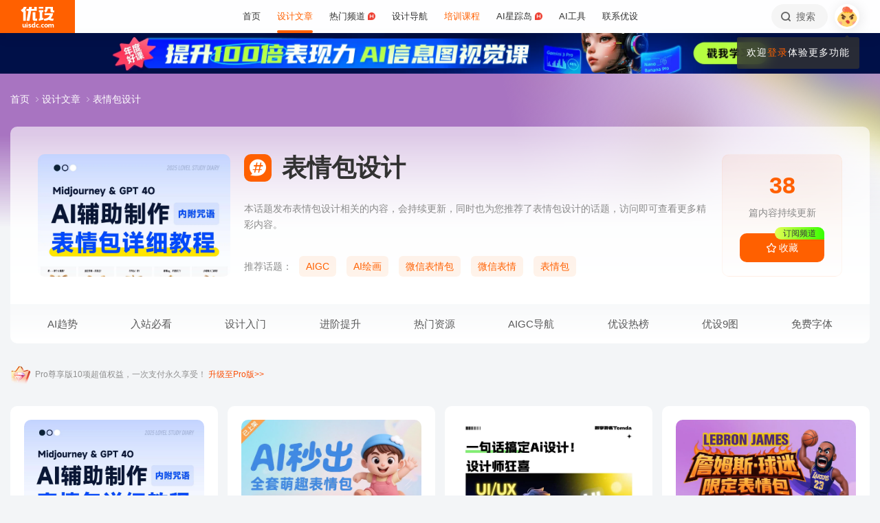

--- FILE ---
content_type: text/html; charset=UTF-8
request_url: https://www.uisdc.com/tag/%E8%A1%A8%E6%83%85%E5%8C%85%E8%AE%BE%E8%AE%A1
body_size: 32041
content:
<!DOCTYPE html>
<!--[if lt IE 9]>      <html class="no-js oldie" lang="zh-CN"> <![endif]-->
<!--[if IE 9]>      <html class="no-js ie9" lang="zh-CN"> <![endif]-->
<!--[if gt IE 9]><!-->
<html lang="zh-CN" class="no-js"> <!--<![endif]-->

<head>
	<meta charset="UTF-8" />
	<meta http-equiv="Content-Type" content="text/html; charset=UTF-8" />
	<meta http-equiv="X-UA-Compatible" content="IE=edge,chrome=1">
	<meta name="viewport" content="width=device-width, initial-scale=1.0, minimum-scale=1.0, maximum-scale=1.0, user-scalable=no" />
	<meta http-equiv="Expires" content="-1">
	<meta http-equiv="Pragma" content="no-cache">
	<meta http-equiv="Cache-control" content="no-cache">
	<meta http-equiv="Cache" content="no-cache">
	<meta name="renderer" content="webkit">
	<meta name="format-detection" content="telephone=no">
	<meta name="apple-mobile-web-app-capable" content="yes" />
	<meta name="mobile-web-app-capable" content="yes">
	<link rel="shortcut icon" href="https://www.uisdc.com/favicon-32x32.ico" type="image/x-icon" />
		<meta name='robots' content='max-image-preview:large' />
<title>表情包设计 - 优设网 - 学AI设计上优设</title>
<meta content="本话题发布表情包设计相关的内容，会持续更新，同时也为您推荐了表情包设计的话题，访问即可查看更多精彩内容。" name="description" />
<meta content="表情包设计,优设网 - 学AI设计上优设" name="Keywords" />

<meta content="优设网 - 学AI设计上优设" name="Author" />
<meta content="优设网 - 学AI设计上优设版权所有" name="Copyright" />
<link rel="apple-touch-icon-precomposed" href="https://image.uisdc.com/wp-content/uploads/icons/uisdc-ico-apple120-2023.jpg" />
<link rel="apple-touch-icon" sizes="76x76" href="https://image.uisdc.com/wp-content/uploads/icons/uisdc-ico-apple76-2023.jpg" />
<link rel="apple-touch-icon" sizes="120x120" href="https://image.uisdc.com/wp-content/uploads/icons/uisdc-ico-apple120-2023.jpg" />
<link rel="apple-touch-icon" sizes="152x152" href="https://image.uisdc.com/wp-content/uploads/icons/uisdc-ico-apple152-2023.jpg" />
<link rel="apple-touch-icon" sizes="180x180" href="https://image.uisdc.com/wp-content/uploads/icons/uisdc-ico-apple180-2023.jpg" />
	<meta name="rights" content="本网站所有数据及文档均受《著作权法》及相关法律法规保护，任何组织及个人不得侵权，违者我司将依法追究侵权责任，情节严重者将报警处理，特此声明。 优设网法律顾问：刘杰律师">
		<link rel="stylesheet" href="https://assets.uisdc.com/assets/fontello/css/fontello.css?v=4.5.142" type="text/css" media="all" />
		<link rel="stylesheet" href="https://assets.uisdc.com/assets/2021/css/prism.css?v=4.5.142" type="text/css" media="all" /><link rel="stylesheet" href="https://assets.uisdc.com/assets/2021/css/jquery.crop.css?v=4.5.142" type="text/css" media="all" /><link rel="stylesheet" href="https://assets.uisdc.com/assets/2021/css/uisdc.css?v=4.5.142" type="text/css" media="all" /><link rel="stylesheet" href="https://assets.uisdc.com/assets/2021/css/styles.css?v=4.5.142" type="text/css" media="all" />	<script type="text/javascript">
		var userAgent = navigator.userAgent; //取得浏览器的userAgent字符串
		var isBot = userAgent.search(/Alexabot|ia_archiver|bot|spider|Slurp/i) > -1;
		var isIE = userAgent.indexOf("compatible") > -1 && userAgent.indexOf("MSIE") > -1; //判断是否IE<11浏览器
		var isOldIE = isIE && userAgent.search(/msie\s?(9|10)\./i) < 0; //低于IE9
		var isIE11 = userAgent.indexOf('Trident') > -1 && userAgent.indexOf("rv:11.0") > -1;
		if (isOldIE && !isBot) {
			location.href = "https://www.uisdc.com/ie8/?re=https%3A%2F%2Fwww.uisdc.com%2Ftag%2F%25E8%25A1%25A8%25E6%2583%2585%25E5%258C%2585%25E8%25AE%25BE%25E8%25AE%25A1";
		}
		if (isIE) {
			document.write('<link rel="stylesheet" href="https://assets.uisdc.com/assets/2021/css/ie.css?v=4.5.142" type="text/css" media="all" />');
		}
	</script>
					<script src="https://sugar.uisdc.com/tj.js?v=1.0.1" defer> </script>
		<script src="https://www.uisdc.com/wp-content/themes/U/ui/2021/js/sugar.js?v=4.5.142" defer></script>

		<script>
		const page_options = {
			default_avatar: 'https://image.uisdc.com/wp-content/uploads/2018/06/avatar-uisdc-chat.png',
			mingyu: 'https://image.uisdc.com/wp-content/uploads/2025/10/minngyu-ewm-new-2.webp',
		};
				window.page_options = page_options;
	</script>
</head>

<body class="archive tag tag-5364"><div class="header-show picHD">
        <div class="sth "><div class="spark_rm"><div class="picHD show-item kind" style="background-color:#09153e"><a href="https://pro.uisdc.com/p/t_pc/goods_pc_detail/goods_detail/course_36YjFO0cT6vvJ7gSvr6CHmNYY0n" target="_blank"><img src="https://image.uisdc.com/wp-content/uploads/2025/12/20251212-uisdcbanner-dkt-top.webp" class="kind"></a></div></div></div></div><div class="header ">
    <div class="container clearfix">
        <h2 class="logo"><span class="h-navi modal-open" data-modal-id="modal_menu"> 菜单 <i class="ico-navi"></i> </span><a href="https://www.uisdc.com" class="a_glass"> <i class="logo-icon thumb"><svg viewBox="0 0 87 54">
    <title>优设网uisdc.com</title>
    <g>
        <path d="M49.531292,51.2068966 C50.3146078,51.2068966 50.9478261,51.8299706 50.9478261,52.6034483 C50.9478261,53.3719885 50.3146078,54 49.531292,54 C48.7507851,54 48.1173913,53.3719885 48.1173913,52.6034483 C48.1173913,51.8299707 48.7507851,51.2068966 49.531292,51.2068966 Z M37.7391305,40.0344828 L37.7391305,53.7779805 L34.9293927,53.7779805 L34.9293927,52.503007 L34.8924911,52.503007 C34.2603502,53.5096728 33.3269797,54 32.0887698,54 C30.9504349,54 30.0345126,53.5971288 29.3478215,52.7852421 C28.65371,51.9631146 28.3043478,50.8110301 28.3043478,49.348446 C28.3043478,47.8111044 28.6872022,46.579142 29.4503037,45.6566552 C30.2134052,44.7317105 31.2113535,44.2704671 32.446154,44.2704671 C33.4100084,44.2704671 34.3183098,44.7231083 34.9293927,45.3129756 L34.9293927,45.3129756 L34.9293927,40.0344828 L37.7391305,40.0344828 Z M44.6085681,44.6896552 C45.6404257,44.6896552 46.616053,45.0267664 47.1739131,45.4828465 L47.1739131,45.4828465 L46.2035031,47.3969325 C44.686054,46.5412188 43.5166154,47.0212103 43.07025,47.4806223 C42.6188606,47.9325865 42.3761615,48.5534983 42.35993,49.3453176 C42.35993,50.1418408 42.5668813,50.7619686 43.011894,51.2125608 C43.4518827,51.6825565 44.0617222,51.9001108 44.8495281,51.9001108 C45.5418776,51.9001108 45.989982,51.5586878 46.1258239,51.1533703 L46.1258239,51.1533703 L46.9605852,53.2995143 C46.4073626,53.7548104 45.4949223,54 44.4611322,54 C42.9697694,54 41.7808144,53.5644994 40.9056677,52.697418 C40.0612449,51.8720836 39.6423185,50.7539328 39.6260869,49.3453176 C39.6859888,47.9441502 40.1470399,46.8209035 41.0107858,45.9932171 C41.9133714,45.1308396 43.1137271,44.6896552 44.6085681,44.6896552 Z M66.0410313,44.6896552 C67.5192353,44.6896552 68.6679707,45.1008988 69.5103376,45.9382906 C70.3460484,46.7597974 70.7608696,47.8713515 70.7608696,49.2307893 C70.7608696,50.7075012 70.3266679,51.8729858 69.4694232,52.7315574 C68.6288182,53.5671842 67.4865429,53.9778395 66.0410313,54 C64.6006094,53.9778395 63.4565723,53.5671842 62.6157715,52.7315574 C61.7587225,51.8729858 61.326087,50.7075012 61.326087,49.2307893 C61.326087,47.8713515 61.7389505,46.7597974 62.5748571,45.9382906 C63.4156579,45.1008988 64.5661552,44.6896552 66.0410313,44.6896552 Z M77.1097485,44.6899444 L77.1816643,44.6914778 C78.3560347,44.7307814 79.4237154,45.2555638 79.8872155,46.3861422 C80.5699889,45.2555638 81.6209688,44.6914778 82.9419143,44.6914778 C84.879419,44.6914778 85.8565218,45.9052754 85.8565218,48.3469076 L85.8565218,48.3469076 L85.8565218,54 L83.1112814,54 L83.1112814,48.8151411 C83.1112814,47.5024831 82.4206487,46.8427451 81.6803061,46.8427451 C81.234686,46.8427451 80.1571811,47.0962128 80.1571811,48.9194158 L80.1571811,48.9194158 L80.1571811,54 L77.4003483,54 L77.4003483,48.7648085 C77.4003483,47.4782192 76.7556923,46.8427451 76.0039538,46.8427451 C75.5300403,46.8427451 74.4480164,47.0005608 74.4480164,48.9539067 L74.4480164,48.9539067 L74.4480164,54 L71.7043478,54 L71.7043478,44.9138637 L74.4480164,44.9138637 L74.4480164,45.8792068 C75.2752038,44.7157417 76.7242553,44.6774408 77.1816643,44.6914778 L77.1097485,44.6899444 Z M19.8586921,47.5392273 C19.8586921,44.2376945 24.9136899,44.1889062 26.9938107,45.46379 L26.9938107,45.46379 L26.2332144,47.2546291 C24.8202496,46.2256226 23.2799829,46.4068362 22.912222,47.0099133 C22.5129571,47.6735886 23.464935,48.1461765 24.4336291,48.5480989 C25.1792236,48.8528319 25.957608,49.1792486 26.568614,49.6589999 C27.1931217,50.1492058 27.4299375,50.7093028 27.3437837,51.3582642 C27.1644038,52.6987798 25.9704668,53.714234 24.563717,53.9266178 C23.5849501,54.0731762 21.4186756,54.0731762 19.8130435,53.2230601 L19.8130435,53.2230601 L20.8473175,51.2815969 C21.7982237,52.2515541 23.7512569,52.4410926 24.2686082,51.8575695 C24.9567668,51.0788933 23.5635188,50.5762967 22.9589422,50.3617832 C21.3790277,49.7958781 19.8586921,49.0067473 19.8586921,47.5392273 Z M17.926087,45.6206897 L17.926087,54 L15.0956522,54 L15.0956522,45.6206897 L17.926087,45.6206897 Z M7.42456147,44.6896552 L7.42456147,49.9996818 C7.42456147,51.2936592 8.12771248,51.8162115 8.89695349,51.8162115 C9.06479494,51.8162115 10.5096656,51.7266657 10.5096656,49.9817323 L10.5096656,49.9817323 L10.5096656,44.6896552 L13.2086957,44.6896552 L13.2086957,53.8277655 L10.5096656,53.8277655 L10.5096656,52.4375868 C9.83558644,53.5121366 8.89695349,54 7.78311422,54 C6.06477439,54 4.71739131,52.516847 4.71739131,50.6166202 L4.71739131,50.6166202 L4.71739131,44.6896552 L7.42456147,44.6896552 Z M57.8180911,44.6896552 C58.8520929,44.6896552 59.8292729,45.0267664 60.3826087,45.4828465 L60.3826087,45.4828465 L59.4135462,47.3969325 C57.9023575,46.5412188 56.7292004,47.0212103 56.279458,47.4806223 C55.827976,47.9325865 55.5902523,48.5534983 55.5691857,49.3453176 C55.5691857,50.1418408 55.7777255,50.7619686 56.2245688,51.2125608 C56.6644545,51.6825565 57.2746121,51.9001108 58.06084,51.9001108 C58.7548773,51.9001108 59.2030737,51.5586878 59.3358511,51.1533703 L59.3358511,51.1533703 L60.1723295,53.2995143 C59.6172541,53.7548104 58.7081057,54 57.6725578,54 C56.1791501,54 54.9914977,53.5644994 54.1146255,52.697418 C53.2748615,51.8720836 52.8508241,50.7539328 52.8347826,49.3453176 C52.8962429,47.9441502 53.3573884,46.8209035 54.2180256,45.9932171 C55.1242751,45.1308396 56.3262296,44.6896552 57.8180911,44.6896552 Z M66.0410313,46.7968622 C64.7546746,46.8221605 64.1070917,47.6438634 64.1070917,49.2792286 C64.1070917,51.0210819 64.7611349,51.8984801 66.0410313,51.9090701 C67.3258217,51.8984801 67.9782988,51.0210819 67.9782988,49.2792286 C67.9782988,47.6438634 67.3340438,46.8221605 66.0410313,46.7968622 Z M33.1296363,46.4675179 C32.5067208,46.4675179 32.0265986,46.7139103 31.6806458,47.2128397 C31.3288771,47.7117691 31.1543967,48.3985139 31.1543967,49.2624237 C31.1543967,50.0761538 31.3164429,50.7010444 31.6571813,51.1461075 C31.9947108,51.5891223 32.4630004,51.8140092 33.0666629,51.8140092 C33.6290115,51.8140092 34.9907617,51.254045 34.9907617,49.2624237 L34.9907617,49.2624237 L34.9907617,48.5629804 C34.9907617,46.7720778 33.6861689,46.4675179 33.1296363,46.4675179 Z M16.413023,41 C17.197041,41 17.8304348,41.6299367 17.8304348,42.4153849 C17.8304348,43.1975612 17.197041,43.83 16.413023,43.83 C15.6333938,43.83 15,43.1975612 15,42.4153849 C15,41.6299367 15.6333938,41 16.413023,41 Z M15.0956522,2.00373051e-12 C14.8988475,1.25762994 14.0994904,4.90268159 11.141451,8.57455381 L11.141451,8.57455381 L10.2618994,9.6644084 L13.1122833,9.6644084 L13.1122833,36.3103448 L6.64598724,36.3103448 L6.64598724,12.6487345 L5.62753814,13.2125536 C5.16527609,13.46823 4.74539965,13.6863183 4.33985076,13.8762158 L4.33985076,13.8762158 L0,8.02796247 C0.887909306,7.86566869 2.08843751,7.47804302 3.39522828,6.56692694 C6.59703482,3.89877027 7.62404063,1.2306136 7.9404404,2.00373051e-12 L7.9404404,2.00373051e-12 L15.0956522,2.00373051e-12 Z M58.4956522,8.37931034 L58.4956522,13.6491128 L56.1632617,13.6491128 L56.1632617,28.8211504 L58.4956522,28.231947 L58.4956522,33.4524034 L47.1739131,36.3103448 L47.1739131,31.0873326 L49.5024001,30.4991122 L49.5024001,13.6491128 L47.1739131,13.6491128 L47.1739131,8.37931034 L58.4956522,8.37931034 Z M37.934512,13.9655172 L37.934512,31.1374261 L39.203648,31.1374261 C40.039972,31.1374261 41.6845001,30.5769923 42.4565218,29.7733847 L42.4565218,29.7733847 L42.4565218,36.3103448 L34.5268798,36.3103448 C33.6164213,36.3103448 32.7694785,35.9606357 32.1333374,35.3243568 C31.4946398,34.686123 31.1347827,33.8359917 31.1347827,32.9350363 L31.1347827,32.9350363 L31.1347827,13.9655172 L37.934512,13.9655172 Z M83.9488985,16.7586207 C83.9488985,18.560602 82.6020483,24.7809047 77.8927463,29.7310684 C79.3676594,30.3429241 80.9225126,30.7631427 82.4940696,30.9425308 C82.6937208,30.9591262 82.8884007,30.9658434 83.0814897,30.9658434 C84.1336354,30.9658434 85.1541632,30.7672916 85.8565218,30.5479955 L85.8565218,30.5479955 L84.0290373,36.3103448 C79.3843633,36.3103448 75.6484601,35.2849876 72.6570729,33.7021048 C69.6589246,35.290717 65.9184477,36.3103448 61.2654218,36.3103448 L61.2654218,36.3103448 L59.4391304,30.5479955 C60.140097,30.7672916 61.1624145,30.9658434 62.2127706,30.9658434 C62.4056607,30.9658434 62.6005394,30.9591262 62.8001906,30.9425308 C68.4536598,30.2941258 73.9072791,26.6184475 75.8799282,21.5995315 L75.8799282,21.5995315 L61.6364866,21.5995315 L61.6364866,16.7586207 L83.9488985,16.7586207 Z M29.1231543,2.00373051e-12 L28.1741524,5.21537015 L34.9555169,5.21537015 L34.9555169,2.00373051e-12 L41.5130435,2.00373051e-12 L41.5130435,10.4691318 L27.2239713,10.4691318 L22.5326121,36.3103448 L15.2864744,36.3103448 L19.989232,10.4691318 L15.0956522,10.4691318 L15.0956522,5.21537015 L20.9510077,5.21537015 L21.8968653,2.00373051e-12 L29.1231543,2.00373051e-12 Z M83.4568787,0 L83.4568787,9.70837338 C83.4568787,9.70837338 85.3099331,9.73108598 86.8,8.65291706 L86.8,8.65291706 L86.8,14.4186166 L80.6756527,14.4186166 C79.7830831,14.4186166 78.9489474,14.0701626 78.3156544,13.4330452 C77.6854573,12.7976748 77.3371752,11.9582794 77.3371752,11.064529 L77.3371752,11.064529 L77.3371752,4.62890491 L70.1664336,4.62890491 L70.1453432,5.92177581 C70.0838134,7.22435295 69.6691641,11.0425929 64.8518421,14.8965517 L64.8518421,14.8965517 L60.3826087,10.1568016 C63.2692869,9.29391702 63.9915853,6.53210406 63.9915853,4.73955602 L63.9915853,4.73955602 L63.9915853,0 L83.4568787,0 Z M58.4956522,1.25455202e-12 L58.4956522,4.65517241 L47.1739131,4.65517241 L47.1739131,1.25455202e-12 L58.4956522,1.25455202e-12 Z" id="优设网uisdc.com"></path>
    </g>
</svg></i> <span class="site-title">优设网 - 学AI设计上优设</span> </a></h2>
<div class="site-menu"><ul id="primary_menu" class="menu-primary"><li id="menu-item-31935" class="item-0 "><a href="https://www.uisdc.com" class="link-0"><span>首页</span></a></li>
<li id="menu-item-250995" class="item-0 current-menu-item"><a href="https://www.uisdc.com/archives" class="link-0" data-component="dropdown"  data-target="allposts_dropdown" ><span>设计文章</span></a></li>
<li id="menu-item-341988" class="item-0 "><a href="https://www.uisdc.com/group" class="link-0" data-component="dropdown"  data-target="hotcats_dropdown" ><span>热门频道 <i class="hot-icon"></i></span></a></li>
<li id="menu-item-249823" class="item-0 "><a target="_blank" href="https://hao.uisdc.com" class="link-0" data-component="dropdown"  data-target="hao_dropdown" ><span>设计导航</span></a></li>
<li id="menu-item-279636" class="item-0 "><a target="_blank" href="https://pro.uisdc.com/" class="link-0" data-component="dropdown"  data-target="xue_dropdown" ><span><span style="color:#ff6000">培训课程</span></a></li>
<li id="menu-item-279639" class="item-0 "><a target="_blank" href="https://aixzd.com/" class="link-0"><span>AI星踪岛 <i class="hot-icon"></i></span></a></li>
<li id="menu-item-368518" class="item-0 "><a target="_blank" href="https://hao.uisdc.com/ai/" class="link-0"><span>AI工具</span></a></li>
<li id="menu-item-279640" class="item-0 has-children"><a target="_blank" href="https://www.uisdc.com/about" class="link-0"><span>联系优设</span></a>
<ul class="sub-nav nav-1">
	<li id="menu-item-536187" class="item-1 "><a href="https://www.uisdc.com/about" class="link-1"><span><i class="icon-about"></i> 关于我们</span></a></li>
	<li id="menu-item-279642" class="item-1 "><a target="_blank" href="https://www.uisdc.com/contribution" class="link-1"><span><i class="icon-Contribute"></i> 文章投稿</span></a></li>
	<li id="menu-item-509532" class="item-1 "><a href="https://www.uisdc.com/members" class="link-1"><span><i class="icon-svg-8"></i> 铁粉权益</span></a></li>
	<li id="menu-item-516535" class="item-1 "><a href="https://www.uisdc.com/font-empower" class="link-1"><span><i class="icon-nav-icon-10"></i> 字体授权</span></a></li>
	<li id="menu-item-279643" class="item-1 "><a target="_blank" href="https://wpa.qq.com/msgrd?v=3&amp;uin=2650232288&amp;site=qq&amp;menu=yes" class="link-1"><span><i class="icon-comme"></i> 意见反馈</span></a></li>
	<li id="menu-item-536185" class="item-1 "><a href="https://www.uisdc.com/about" class="link-1"><span><i class="icon-Business"></i> 广告商务</span></a></li>
</ul></li>
</ul></div>        <div class="header-right">
            <div class="header-tougao">
                                <span class="ht-item vip club">
                    <a href="https://aiclub.uisdc.com" target="_blank" class="ht-a">
                                                <i class="txt">AI俱乐部</i>
                        <i class="sub-txt">订阅</i>
                    </a>
                </span>
                <span class="ht-item ht-tougao">
                    <a href="https://www.uisdc.com/contribution?type=post" target="_blank" class="ht-a"><i class="ico icon-001"></i> <i class="sub-txt">投稿</i></a>
                    <div class="tougao-dropdown">
                        <ul>
                            <li> <a href="https://www.uisdc.com/contribution"><i class="icon-nav-font-4"></i> 我要投稿</a> </li>
                            <li> <a href="https://www.uisdc.com/history"><i class="icon-process-3"></i> 投稿记录</a> </li>
                            <li> <a href="https://www.uisdc.com/welcome"><i class="icon-i-team-2"></i> 团队入驻</a> </li>
                        </ul>
                    </div>
                </span>
            </div>
            <div class="header-message use-vue">
    <div is="v-message"></div>
</div><div class="header-search"> <a href="https://www.uisdc.com?s=" data-component="dropdown-click" data-target="search_dropdown"> <i class="icon-search"></i> <i class="txt">搜索</i> </a> </div><div class="login-panel">
  <ul>
    <li id="login">
      <a href="#" class="avatar_a modal-open" data-modal-id="modal_login"> <i class="avatar thumb avatar-default"></i> </a>
      <div class="login-down">
        <div class="login-div notlogin">
          <div class="info">
            <div class="info-thumb"> <i class="thumb" style="background-image:url(https://image.uisdc.com/wp-content/uploads/2018/06/avatar-uisdc-chat.png);"></i> </div>
            <h2 class="user-name">您还未登录</h2>
            <h4 class="user-info">登录后即可体验更多功能</h4>
            <a href="#" class="modal-open btn btn-orange info-btn" data-modal-id="modal_login"> 立即登录 </a>

          </div>
          <div class="main">
            <div class="main-menu">
              <div class="item"><div class="item-content"><span class="item_a"><i class="icon-heart-empty"></i>文章收藏</span></div></div><div class="item"><div class="item-content"><span class="item_a"><i class="icon-down"></i>资源下载</span></div></div><div class="item"><div class="item-content"><a class="item_a" href="https://www.uisdc.com/talk" target="_blank"><i class="icon-topic"></i>提问答疑</a></div></div><div class="item"><div class="item-content"><a class="item_a" href="https://www.uisdc.com/contribution?type=post" target="_blank"><i class="icon-Contribute"></i>我要投稿</a></div></div>            </div>
          </div>
        </div>
      </div>
    </li>
  </ul>
</div>        </div>
    </div>
</div><div class="archive-tax-category"><div class="cat-page-bg b bg_1"><div class="b-wrap"><div class="bg "><div class="bg-thumb"><i class="thumb pc" style="background-image:url(https://image.uisdc.com/wp-content/uploads/2026/01/meme-20260108-1.webp);"></i></div></div></div></div><div class="category-header b"><div class="container"><div class="part-crumbs"><ul><li><span class="title"><a href="https://www.uisdc.com" target="_blank">首页 <i class="ico icon-right"></i> </a></span></li><li><span class="title"><a href="https://www.uisdc.com/archives" target="_blank">设计文章 <i class="ico icon-right"></i> </a></span></li><li><span class="title">表情包设计</span></li></ul></div><div class="cat-info use-vue">
    <div class="c-wrap">
        <div class="c-wrap-a">
            <div class="c-thumb">
                <i class="thumb thumb-img thumb-pos-top"><img alt="表情包设计" src="https://image.uisdc.com/wp-content/uploads/2026/01/meme-20260108-1.webp"></i>            </div>
            <div class="c-main">
                <h1 class="c-title">
                    <i class="ico icon-ht"></i> <strong class="title">表情包设计</strong>                </h1>
                <div class="c-extra">
                    <strong>38</strong>                    <i class="txt">篇内容持续更新</i>
                    <i class="has-btn">
                                                    <term-fav-btn tid="5364">
                                <template v-slot:default="slotProps">
                                    <i class="btn btn-orange btn-term-fav btn-has-sub" :class="slotProps.isFav ? 'has-fav' : ''">
                                        <ico ico="collect-1"></ico>
                                        <i class="btn-txt"> {{ slotProps.isFav ? '已收藏' : '收藏' }} </i>
                                        <i class="subtitle">
                                            订阅频道
                                        </i>
                                    </i>
                                </template>
                            </term-fav-btn>
                                            </i>
                </div>
            </div>
        </div>
        <div class="c-wrap-b">
            <div class="c-entry">
                <p>本话题发布表情包设计相关的内容，会持续更新，同时也为您推荐了表情包设计的话题，访问即可查看更多精彩内容。</p>            </div>
            <div class="c-hot">
                <i class="title">推荐话题：</i><a class="btn btn-orange-light" href="https://www.uisdc.com/tag/aigc" target="_blank" title="AIGC">AIGC</a><a class="btn btn-orange-light" href="https://www.uisdc.com/tag/ai%e7%bb%98%e7%94%bb" target="_blank" title="AI绘画">AI绘画</a><a class="btn btn-orange-light" href="https://www.uisdc.com/tag/%e5%be%ae%e4%bf%a1%e8%a1%a8%e6%83%85%e5%8c%85" target="_blank" title="微信表情包">微信表情包</a><a class="btn btn-orange-light" href="https://www.uisdc.com/tag/%e5%be%ae%e4%bf%a1%e8%a1%a8%e6%83%85" target="_blank" title="微信表情">微信表情</a><a class="btn btn-orange-light" href="https://www.uisdc.com/tag/%e8%a1%a8%e6%83%85%e5%8c%85" target="_blank" title="表情包">表情包</a>            </div>
        </div>

    </div>
</div>
<div class="tag-list-title category-list-title b"><div class="ct-wrap">
    <div class="menu flex">
        <div class="m-item"><a class="a-0 " href="https://www.uisdc.com/news"><i class="ico icon-trend"></i> AI趋势</a><div class="m-sub"><div class="m-sub-box"><div class="m-sub-wrap"><i class="m-it"><a class="a-1 has-ico" href="https://hao.uisdc.com/ai/"><i class="ico icon-i-hot"></i> 最新AI工具</a></i><i class="m-it"><a class="a-1 has-ico" href="https://www.uisdc.com/?s=Midjourney"><i class="ico icon-i-search"></i> Midjourney</a></i><i class="m-it"><a class="a-1 has-ico" href="https://www.uisdc.com/tag/ai绘画"><i class="ico icon-i-ai"></i> AI智能绘画</a></i><i class="m-it"><a class="a-1 has-ico" href="https://www.uisdc.com/tag/blender"><i class="ico icon-i-vip"></i> Blender</a></i><i class="m-it"><a class="a-1 has-ico" href="https://www.uisdc.com/?s=Figma"><i class="ico icon-i-interactive"></i> Figma</a></i><i class="m-it"><a class="a-1 has-ico" href="https://www.uisdc.com/zt/hmi-design"><i class="ico icon-i-vip"></i> HMI设计指南</a></i><i class="m-it"><a class="a-1 has-ico" href="https://www.uisdc.com/tag/直播间设计"><i class="ico icon-i-live"></i> 直播间设计</a></i><i class="m-it"><a class="a-1 has-ico" href="https://www.uisdc.com/tag/stable-diffusion"><i class="ico icon-i-application"></i> Stable Diffusion</a></i><i class="m-it"><a class="a-1 has-ico" href="https://hot.uisdc.com/"><i class="ico icon-i-new"></i> 优设热榜</a></i><i class="m-it"><a class="a-1 has-ico" href="https://www.uisdc.com/glyphs"><i class="ico icon-i-font"></i> 教你做字库</a></i><i class="m-it"><a class="a-1 has-ico" href="https://www.uicreater.com/"><i class="ico icon-i-new"></i> 设计服务</a></i><i class="m-it"><a class="a-1 has-ico" href="https://www.uisdc.com/tag/求职面试"><i class="ico icon-i-emoji"></i> 求职面试</a></i><i class="m-it"><a class="a-1 has-ico" href="https://www.uisdc.com/tag/b端设计"><i class="ico icon-nav-post-11"></i> B端设计</a></i><i class="m-it"><a class="a-1 has-ico" href="https://www.uisdc.com/tag/3d设计"><i class="ico icon-i-c4d"></i> 3D设计</a></i></div></div></div></div><div class="m-item"><a class="a-0 " href="https://www.uisdc.com/group"><i class="ico icon-channel-2"></i> 入站必看</a><div class="m-sub"><div class="m-sub-box"><div class="m-sub-wrap"><i class="m-it"><a class="a-1 has-ico" href="https://hao.uisdc.com/"><i class="ico icon-i-vip"></i> 520个必看设计网站</a></i><i class="m-it"><a class="a-1 has-ico" href="https://www.uisdc.com/group"><i class="ico icon-i-vision"></i> 9图！入站必刷</a></i><i class="m-it"><a class="a-1 has-ico" href="https://aixzd.com/"><i class="ico icon-i-ai"></i> AI自学网</a></i><i class="m-it"><a class="a-1 has-ico" href="https://www.uisdc.com/hunter"><i class="ico icon-i-see"></i> 热门产品揭秘</a></i><i class="m-it"><a class="a-1 has-ico" href="https://www.uisdc.com/zt/free-photo"><i class="ico icon-i-img"></i> 免费图库</a></i><i class="m-it"><a class="a-1 has-ico" href="https://www.uisdc.com/?s=私单&type=post"><i class="ico icon-i-interactive"></i> 私单报价</a></i><i class="m-it"><a class="a-1 has-ico" href="https://event.uisdc.com/activity/2023-ranking"><i class="ico icon-i-event"></i> 优设年度榜单</a></i><i class="m-it"><a class="a-1 has-ico" href="https://www.uisdc.com/talk"><i class="ico icon-i-clock"></i> 每日一问</a></i><i class="m-it"><a class="a-1 has-ico" href="https://uiiiuiii.com/"><i class="ico icon-i-hot"></i> 自学就上优优网</a></i><i class="m-it"><a class="a-1 has-ico" href="https://www.uisdc.com/u/165152/publish/all"><i class="ico icon-i-new"></i> 优设主编人气好文</a></i><i class="m-it"><a class="a-1 has-ico" href="https://hao.uisdc.com/book/"><i class="ico icon-trend"></i> 设计师书单</a></i><i class="m-it"><a class="a-1 has-ico" href="https://hao.uisdc.com/font/"><i class="ico icon-i-font"></i> 最新免费字体</a></i><i class="m-it"><a class="a-1 has-ico" href="https://event.uisdc.com/"><i class="ico icon-i-event"></i> 活动大赛</a></i><i class="m-it"><a class="a-1 has-ico" href="https://www.uisdc.com/zt"><i class="ico icon-i-hot"></i> 推荐！设计专题</a></i></div></div></div></div><div class="m-item"><a class="a-0 " href="https://www.uisdc.com/zt"><i class="ico icon-experience-1"></i> 设计入门</a><div class="m-sub"><div class="m-sub-box"><div class="m-sub-wrap"><i class="m-it"><a class="a-1 has-ico" href="https://uiiiuiii.com/knowledge"><i class="ico icon-uu-2"></i> 设计软件自学</a></i><i class="m-it"><a class="a-1 has-ico" href="https://www.uisdc.com/?s=自学&type=post"><i class="ico icon-i-book"></i> 200篇自学文章</a></i><i class="m-it"><a class="a-1 has-ico" href="https://www.uisdc.com/?s=版权"><i class="ico icon-i-interactive"></i> 设计师禁忌</a></i><i class="m-it"><a class="a-1 has-ico" href="https://www.uisdc.com/category/graphic"><i class="ico icon-i-hot"></i> 平面设计</a></i><i class="m-it"><a class="a-1 has-ico" href="https://www.uisdc.com/?s=配色&type=post"><i class="ico icon-i-color"></i> 配色技巧</a></i><i class="m-it"><a class="a-1 has-ico" href="https://www.uisdc.com/?s=Behance"><i class="ico icon-i-vip"></i> Behance</a></i><i class="m-it"><a class="a-1 has-ico" href="https://www.uisdc.com/category/tools-download"><i class="ico icon-i-link"></i> 设计神器</a></i><i class="m-it"><a class="a-1 has-ico" href="https://www.uisdc.com/?s=作品集&type=post"><i class="ico icon-svg-8"></i> 作品集包装</a></i><i class="m-it"><a class="a-1 has-ico" href="https://www.uisdc.com/tag/ip设计"><i class="ico icon-i-ip"></i> IP设计</a></i><i class="m-it"><a class="a-1 has-ico" href="https://www.uisdc.com/tag/设计方法"><i class="ico icon-i-hot"></i> 设计方法论</a></i><i class="m-it"><a class="a-1 has-ico" href="https://www.uisdc.com/tag/设计心理学"><i class="ico icon-i-ai"></i> 设计心理学</a></i><i class="m-it"><a class="a-1 has-ico" href="https://www.uisdc.com/?s=灵感"><i class="ico icon-nav-uiii-2"></i> 灵感及审美提升</a></i><i class="m-it"><a class="a-1 has-ico" href="https://www.uisdc.com/?s=设计模型"><i class="ico icon-i-vip"></i> 设计模型</a></i><i class="m-it"><a class="a-1 has-ico" href="https://www.uisdc.com/zt/design-workflow"><i class="ico icon-i-animation"></i> 掌握设计流程</a></i></div></div></div></div><div class="m-item"><a class="a-0 " href="https://pro.uisdc.com/"><i class="ico icon-promote"></i> 进阶提升</a><div class="m-sub"><div class="m-sub-box"><div class="m-sub-wrap"><i class="m-it"><a class="a-1 has-ico" href="https://www.uisdc.com/?s=设计规范"><i class="ico icon-website-2"></i> 设计规范</a></i><i class="m-it"><a class="a-1 has-ico" href="https://www.uisdc.com/?s=改版"><i class="ico icon-i-like"></i> 改版设计</a></i><i class="m-it"><a class="a-1 has-ico" href="https://www.uisdc.com/tag/设计趋势"><i class="ico icon-i-progress"></i> 设计趋势</a></i><i class="m-it"><a class="a-1 has-ico" href="https://www.uisdc.com/tag/设计评审"><i class="ico icon-i-emoji"></i> 设计评审</a></i><i class="m-it"><a class="a-1 has-ico" href="https://www.uisdc.com/?s=述职报告&type=post"><i class="ico icon-i-book"></i> 述职报告</a></i><i class="m-it"><a class="a-1 has-ico" href="https://www.uisdc.com/tag/设计思维"><i class="ico icon-i-link"></i> 设计思维</a></i><i class="m-it"><a class="a-1 has-ico" href="https://www.uisdc.com/?s=晋升&type=post"><i class="ico icon-i-link"></i> 职业晋升方法</a></i><i class="m-it"><a class="a-1 has-ico" href="https://pro.uisdc.com/p/t_pc/goods_pc_detail/goods_detail/course_2qplAvMiDHUtPIlUF9FLpUPcvra"><i class="ico icon-course-1"></i> 品牌设计实战课</a></i><i class="m-it"><a class="a-1 has-ico" href="https://pro.uisdc.com/p/t_pc/goods_pc_detail/goods_detail/course_2vXOuVPLiNoQU9rFTkoL7I4hWI7"><i class="ico icon-course-1"></i> 剪映专业必修课</a></i><i class="m-it"><a class="a-1 has-ico" href="https://pro.uisdc.com/p/t_pc/goods_pc_detail/goods_detail/course_2r78OQgPmpapN8YLshEWhkuw2u9"><i class="ico icon-course-1"></i> 自媒体运营实战</a></i><i class="m-it"><a class="a-1 has-ico" href="https://pro.uisdc.com/"><i class="ico icon-course-1"></i> 优设课堂</a></i><i class="m-it"><a class="a-1 has-ico" href="https://pro.uisdc.com/p/t_pc/goods_pc_detail/goods_detail/course_2r4iH7hTVH5nw9qYvTLLjpL45Ot"><i class="ico icon-course-1"></i> AI绘画入门指南</a></i><i class="m-it"><a class="a-1 has-ico" href="https://pro.uisdc.com/p/t_pc/goods_pc_detail/goods_detail/course_2tZxDKGionkkTFq4vas4XheySqn"><i class="ico icon-course-1"></i> 强大的DeepSeek</a></i><i class="m-it"><a class="a-1 has-ico" href="https://pro.uisdc.com/p/t_pc/goods_pc_detail/goods_detail/course_2qdv2TMC32m5bEBMRvP6WDw9KJD"><i class="ico icon-course-1"></i> AI视频系统入门课</a></i></div></div></div></div><div class="m-item"><a class="a-0 " href="https://www.uisdc.com/category/tools-download"><i class="ico icon-article-10"></i> 热门资源</a><div class="m-sub"><div class="m-sub-box"><div class="m-sub-wrap"><i class="m-it"><a class="a-1 has-ico" href="https://www.uisdc.com/tag/aigc"><i class="ico icon-i-ai"></i> AIGC干货</a></i><i class="m-it"><a class="a-1 has-ico" href="https://www.uisdc.com/uisdc-first-free-font"><i class="ico icon-i-font"></i> 优设标题黑</a></i><i class="m-it"><a class="a-1 has-ico" href="https://www.uisdc.com/tag/配色神器"><i class="ico icon-i-color"></i> 配色神器</a></i><i class="m-it"><a class="a-1 has-ico" href="https://uiiiuiii.com/software/587490.html"><i class="ico icon-i-vip"></i> 9G素材大礼包</a></i><i class="m-it"><a class="a-1 has-ico" href="https://color.uisdc.com/"><i class="ico icon-i-color"></i> 配色导航</a></i><i class="m-it"><a class="a-1 has-ico" href="https://www.uisdc.com/175-tide-of-the-brush"><i class="ico icon-i-illustration"></i> 175款国潮插画笔刷</a></i><i class="m-it"><a class="a-1 has-ico" href="https://www.uisdc.com/cover-design-of-the-collection"><i class="ico icon-i-like"></i> 作品集封面</a></i><i class="m-it"><a class="a-1 has-ico" href="https://hao.uisdc.com/font/"><i class="ico icon-i-font"></i> 免费字体导航</a></i><i class="m-it"><a class="a-1 has-ico" href="https://www.uisdc.com/category/hot-download"><i class="ico icon-article-10"></i> 设计师下载频道</a></i><i class="m-it"><a class="a-1 has-ico" href="https://www.uisdc.com/tag/样机素材"><i class="ico icon-i-vip"></i> 样机素材</a></i><i class="m-it"><a class="a-1 has-ico" href="https://www.uisdc.com/similarsites"><i class="ico icon-i-hot"></i> Similarsites</a></i><i class="m-it"><a class="a-1 has-ico" href="https://www.uisdc.com/?s=短视频"><i class="ico icon-uu-1"></i> 短视频</a></i><i class="m-it"><a class="a-1 has-ico" href="https://www.uisdc.com/tag/设计插件"><i class="ico icon-i-application"></i> 设计插件</a></i><i class="m-it"><a class="a-1 has-ico" href="https://event.uisdc.com/activity/2023-aigc"><i class="ico icon-svg-15"></i> 年度AIGC工具推荐</a></i></div></div></div></div><div class="m-item"><a class="a-0 " href="https://hao.uisdc.com/ai/"><i class="ico icon-i-ai"></i> AIGC导航</a><div class="m-sub"><div class="m-sub-box"><div class="m-sub-wrap"><i class="m-it"><a class="a-1 has-ico" href="https://hao.uisdc.com/ai/#hot"><i class="ico icon-icon-group-hot"></i> 热门推荐</a></i><i class="m-it"><a class="a-1 has-ico" href="https://hao.uisdc.com/ai/#smart"><i class="ico icon-i-illustration"></i> AI绘画</a></i><i class="m-it"><a class="a-1 has-ico" href="https://hao.uisdc.com/ai/#smart2"><i class="ico icon-message"></i> AI聊天</a></i><i class="m-it"><a class="a-1 has-ico" href="https://hao.uisdc.com/ai/#smart4"><i class="ico icon-nav-hot-1"></i> AI提示词</a></i><i class="m-it"><a class="a-1 has-ico" href="https://hao.uisdc.com/ai/#smart9"><i class="ico icon-i-img"></i> AI图像处理</a></i><i class="m-it"><a class="a-1 has-ico" href="https://hao.uisdc.com/ai/#smart7"><i class="ico icon-nav-icon-7"></i> UI设计</a></i><i class="m-it"><a class="a-1 has-ico" href="https://hao.uisdc.com/ai/#smart5"><i class="ico icon-i-c4d"></i> 3D设计</a></i><i class="m-it"><a class="a-1 has-ico" href="https://hao.uisdc.com/ai/#smart8"><i class="ico icon-graphic"></i> 平面设计</a></i><i class="m-it"><a class="a-1 has-ico" href="https://hao.uisdc.com/ai/#smart6"><i class="ico icon-article-2"></i> AI智能写作</a></i><i class="m-it"><a class="a-1 has-ico" href="https://hao.uisdc.com/ai/#smart10"><i class="ico icon-nav-icon-21"></i> AI音视频</a></i><i class="m-it"><a class="a-1 has-ico" href="https://hao.uisdc.com/ai/#study"><i class="ico icon-nav-uiii-1"></i> AI学习</a></i><i class="m-it"><a class="a-1 has-ico" href="https://hao.uisdc.com/ai/#gadget"><i class="ico icon-nav-icon-5"></i> AI办公</a></i><i class="m-it"><a class="a-1 has-ico" href="https://hao.uisdc.com/ai/#translate"><i class="ico icon-web"></i> AI翻译</a></i><i class="m-it"><a class="a-1 has-ico" href="https://hao.uisdc.com/ai/#program"><i class="ico icon-nav-icon-2"></i> AI编程开发</a></i></div></div></div></div><div class="m-item"><a class="a-0 " href="https://hot.uisdc.com/"><i class="ico icon-i-emoji"></i> 优设热榜</a><div class="m-sub"><div class="m-sub-box"><div class="m-sub-wrap"><i class="m-it"><a class="a-1 has-ico" href="https://hot.uisdc.com/hotsearch"><i class="ico icon-icon-group-hot"></i> 热搜榜</a></i><i class="m-it"><a class="a-1 has-ico" href="https://hot.uisdc.com/author"><i class="ico icon-experience-1"></i> 作者榜单</a></i><i class="m-it"><a class="a-1 has-ico" href="https://hot.uisdc.com/product"><i class="ico icon-pm"></i> 产品榜单</a></i><i class="m-it"><a class="a-1 has-ico" href="https://hot.uisdc.com/posts"><i class="ico icon-nav-post-2"></i> 热文榜单</a></i><i class="m-it"><a class="a-1 has-ico" href="https://hot.uisdc.com/course"><i class="ico icon-h-subject"></i> 课程榜单</a></i><i class="m-it"><a class="a-1 has-ico" href="https://hot.uisdc.com/fans"><i class="ico icon-fans"></i> 铁粉榜单</a></i><i class="m-it"><a class="a-1 has-ico" href="https://hot.uisdc.com/book"><i class="ico icon-i-book"></i> 图书榜单</a></i></div></div></div></div><div class="m-item"><a class="a-0 " href="https://www.uisdc.com/group"><i class="ico icon-photo9"></i> 优设9图</a><div class="m-sub"><div class="m-sub-box"><div class="m-sub-wrap"><i class="m-it"><a class="a-1 has-ico" href="https://www.uisdc.com/tip/featured"><i class="ico icon-inspiration-2"></i> 主编推荐</a></i><i class="m-it"><a class="a-1 has-ico" href="https://www.uisdc.com/tip/design"><i class="ico icon-tool-4"></i> 平面设计</a></i><i class="m-it"><a class="a-1 has-ico" href="https://www.uisdc.com/tip/skills"><i class="ico icon-nav-post-11"></i> 技巧经验</a></i><i class="m-it"><a class="a-1 has-ico" href="https://www.uisdc.com/tip/color"><i class="ico icon-tool-5"></i> 配色灵感</a></i><i class="m-it"><a class="a-1 has-ico" href="https://www.uisdc.com/tip/favorite"><i class="ico icon-tree"></i> 设计种草</a></i></div></div></div></div><div class="m-item"><a class="a-0 " href="https://hao.uisdc.com/font"><i class="ico icon-font"></i> 免费字体</a><div class="m-sub"><div class="m-sub-box"><div class="m-sub-wrap"><i class="m-it"><a class="a-1 has-ico" href="https://hao.uisdc.com/font/#recommend"><i class="ico icon-icon-group-hot"></i> 推荐字体</a></i><i class="m-it"><a class="a-1 has-ico" href="https://hao.uisdc.com/font/#black"><i class="ico icon-font"></i> 黑体字体</a></i><i class="m-it"><a class="a-1 has-ico" href="https://hao.uisdc.com/font/#verdana"><i class="ico icon-nav-font-3"></i> 宋体字体</a></i><i class="m-it"><a class="a-1 has-ico" href="https://hao.uisdc.com/font/#kaiti"><i class="ico icon-nav-icon-10"></i> 楷体字体</a></i><i class="m-it"><a class="a-1 has-ico" href="https://hao.uisdc.com/font/#yuanti"><i class="ico icon-article-2"></i> 圆体字体</a></i><i class="m-it"><a class="a-1 has-ico" href="https://hao.uisdc.com/font/#shouxie"><i class="ico icon-i-illustration"></i> 手写字体</a></i><i class="m-it"><a class="a-1 has-ico" href="https://hao.uisdc.com/font/#shufa"><i class="ico icon-nav-font-4"></i> 书法字体</a></i><i class="m-it"><a class="a-1 has-ico" href="https://hao.uisdc.com/font/#chuangyi"><i class="ico icon-smile"></i> 创意字体</a></i><i class="m-it"><a class="a-1 has-ico" href="https://hao.uisdc.com/font/#katong"><i class="ico icon-nav-icon-3"></i> 卡通字体</a></i><i class="m-it"><a class="a-1 has-ico" href="https://hao.uisdc.com/font/#fugu"><i class="ico icon-font"></i> 复古字体</a></i><i class="m-it"><a class="a-1 has-ico" href="https://hao.uisdc.com/font/#chaoliu"><i class="ico icon-nav-font-3"></i> 潮流文艺</a></i><i class="m-it"><a class="a-1 has-ico" href="https://hao.uisdc.com/font/#xiandai"><i class="ico icon-nav-icon-22"></i> 简约现代</a></i><i class="m-it"><a class="a-1 has-ico" href="https://hao.uisdc.com/font/#english"><i class="ico icon-nav-font-2"></i> 英文字体</a></i><i class="m-it"><a class="a-1 has-ico" href="https://hao.uisdc.com/font/#tihan"><i class="ico icon-nav-icon-20"></i> 日韩字体</a></i></div></div></div></div>    </div>
</div>
</div></div></div><div class="category-list-top archive-list-top uisdc-none"><div class="container"><div class="c-wrap"><div class="archive-top-wrap"><div class="archive-top-show" id="show_wen" v-html="wen"></div><div class="archive-top-pages"><form action="https://www.uisdc.com/tag/%E8%A1%A8%E6%83%85%E5%8C%85%E8%AE%BE%E8%AE%A1" method="get" class="nav-pages-top-form"><div class="fy"></div></form></div></div></div></div></div><div class="category-list b"><div class="container"><div class="c-items"><div class="list-items list-items-paged-1 flex f-1 sm:f-2 md:f-4 x:f-5"><div class="category-list-item list-item-group f-item list-item-1 b"><div class="f-box c-box"><div class="item-wrap"><a class="item-thumb item-thumb-group" href="https://www.uisdc.com/group/656093.html" target="_blank">
    <i class="thumb thumb-img thumb-pos-top"><img alt="从0到发布！用AI做出专属表情包教程" src="https://image.uisdc.com/wp-content/uploads/2026/01/meme-20260108-1.webp"></i><i class="item-views"><i class="ico icon-i-see"></i> 1.4w</i></a>

<div class="item-top-readlater use-vue"><div is="meta-read-later" pid="656093"></div></div><div class="item-main">
    <h2 class="item-title">
        <a title="从0到发布！用AI做出专属表情包教程" href="https://www.uisdc.com/group/656093.html" target="_blank">从0到发布！用AI做出专属表情包教程</a>
    </h2>
    <h4 class="item-meta">
        <div class="meta-author">
            <i class="meta-time">
                2026/01/08            </i>
            <a class="u-info" href="https://www.uisdc.com/u/18192/publish/all" target="_blank" title="做设计的鹿野Loyel">
                <i class="avatar"><i class="thumb " style="background-image:url(https://image.uisdc.com/wp-content/uploads/avatar/365f3042927690d3c0afd84a181212f1.jpg);"></i></i><i class="u-name">做设计的鹿野Loyel</i>            </a>
        </div>
        <div class="meta-tag">
            <a class="tag tag-post_tag" title="AIGC" href="https://www.uisdc.com/tag/aigc" target="_blank"><i class="tag-ico"><i class="ico icon-well"></i></i> <i class="txt">AIGC</i></a>        </div>
    </h4>
</div>
</div></div></div><div class="category-list-item list-item-group f-item list-item-2 b"><div class="f-box c-box"><div class="item-wrap"><a class="item-thumb item-thumb-group" href="https://www.uisdc.com/group/652042.html" target="_blank">
    <i class="thumb thumb-img thumb-pos-top"><img alt="0基础也能定制专属IP！AI秒出全套萌趣表情包" src="https://image.uisdc.com/wp-content/uploads/2025/12/memes-20251204-1.webp"></i><i class="item-views"><i class="ico icon-i-see"></i> 1.2w</i></a>

<div class="item-top-readlater use-vue"><div is="meta-read-later" pid="652042"></div></div><div class="item-main">
    <h2 class="item-title">
        <a title="0基础也能定制专属IP！AI秒出全套萌趣表情包" href="https://www.uisdc.com/group/652042.html" target="_blank">0基础也能定制专属IP！AI秒出全套萌趣表情包</a>
    </h2>
    <h4 class="item-meta">
        <div class="meta-author">
            <i class="meta-time">
                2025/12/04            </i>
            <a class="u-info" href="https://www.uisdc.com/u/15662/publish/all" target="_blank" title="艾克先生">
                <i class="avatar"><i class="thumb " style="background-image:url(https://image.uisdc.com/wp-content/uploads/avatar/856fe71ebe2affdd5316956ef5aec46a.jpg);"></i></i><i class="u-name">艾克先生</i>            </a>
        </div>
        <div class="meta-tag">
            <a class="tag tag-post_tag" title="AIGC" href="https://www.uisdc.com/tag/aigc" target="_blank"><i class="tag-ico"><i class="ico icon-well"></i></i> <i class="txt">AIGC</i></a>        </div>
    </h4>
</div>
</div></div></div><div class="category-list-item list-item-group f-item list-item-3 b"><div class="f-box c-box"><div class="item-wrap"><a class="item-thumb item-thumb-group" href="https://www.uisdc.com/group/641185.html" target="_blank">
    <i class="thumb thumb-img thumb-pos-top"><img alt="3步解锁AI设计新技能！海报字体表情包一键生成" src="https://image.uisdc.com/wp-content/uploads/2025/09/AIGC-UI-20250917-1.webp"></i><i class="item-views"><i class="ico icon-i-see"></i> 1.7w</i></a>

<div class="item-top-readlater use-vue"><div is="meta-read-later" pid="641185"></div></div><div class="item-main">
    <h2 class="item-title">
        <a title="3步解锁AI设计新技能！海报字体表情包一键生成" href="https://www.uisdc.com/group/641185.html" target="_blank">3步解锁AI设计新技能！海报字体表情包一键生成</a>
    </h2>
    <h4 class="item-meta">
        <div class="meta-author">
            <i class="meta-time">
                2025/09/17            </i>
            <a class="u-info" href="https://www.uisdc.com/u/61576/publish/all" target="_blank" title="Tomda">
                <i class="avatar"><i class="thumb " style="background-image:url(https://image.uisdc.com/wp-content/uploads/avatar/c99091f7fb491b782042ea5e6999e0a1.jpg);"></i></i><i class="u-name">Tomda</i>            </a>
        </div>
        <div class="meta-tag">
            <a class="tag tag-post_tag" title="AIGC" href="https://www.uisdc.com/tag/aigc" target="_blank"><i class="tag-ico"><i class="ico icon-well"></i></i> <i class="txt">AIGC</i></a>        </div>
    </h4>
</div>
</div></div></div><div class="category-list-item list-item-group f-item list-item-4 b"><div class="f-box c-box"><div class="item-wrap"><a class="item-thumb item-thumb-group" href="https://www.uisdc.com/group/635734.html" target="_blank">
    <i class="thumb thumb-img thumb-pos-top"><img alt="3步AI定制专属表情包，一键批量生成超爽！" src="https://image.uisdc.com/wp-content/uploads/2025/08/emoticon-20250805-1.webp"></i></a>

<div class="item-top-readlater use-vue"><div is="meta-read-later" pid="635734"></div></div><div class="item-main">
    <h2 class="item-title">
        <a title="3步AI定制专属表情包，一键批量生成超爽！" href="https://www.uisdc.com/group/635734.html" target="_blank">3步AI定制专属表情包，一键批量生成超爽！</a>
    </h2>
    <h4 class="item-meta">
        <div class="meta-author">
            <i class="meta-time">
                2025/08/05            </i>
            <a class="u-info" href="https://www.uisdc.com/u/15662/publish/all" target="_blank" title="艾克先生">
                <i class="avatar"><i class="thumb " style="background-image:url(https://image.uisdc.com/wp-content/uploads/avatar/856fe71ebe2affdd5316956ef5aec46a.jpg);"></i></i><i class="u-name">艾克先生</i>            </a>
        </div>
        <div class="meta-tag">
            <a class="tag tag-post_tag" title="AIGC" href="https://www.uisdc.com/tag/aigc" target="_blank"><i class="tag-ico"><i class="ico icon-well"></i></i> <i class="txt">AIGC</i></a>        </div>
    </h4>
</div>
</div></div></div><div class="category-list-item-news category-list-item f-item b"><div class="f-box c-box"><div class="item-wrap"><div class="widget widget-news">
    <div class="widget-wrap">
        <h2 class="widget-title">
            <strong><a href="/news" target="_blank">优设读报</a></strong>
            <span>2026年01月21日 <i class="week">星期三</i></span>
        </h2>
        <div class="widget-content">
            <div class="item-news"><a class="news-item-wrap" href="/news" target="_blank"><div class="news-item-num">01</div><h2 class="news-item-title">蚂蚁阿福升级 PC 端推 DeepSearch 全面提速医生科研与临床决策</h2></a></div><div class="item-news"><a class="news-item-wrap" href="/news" target="_blank"><div class="news-item-num">02</div><h2 class="news-item-title">钉钉 8.2.5 携高德支付宝上线 AI 差旅！智能比价实现全链路免垫资</h2></a></div><div class="item-news"><a class="news-item-wrap" href="/news" target="_blank"><div class="news-item-num">03</div><h2 class="news-item-title">阶跃星辰发布小跃 Windows 版！打通 16 款应用实现桌面自动化</h2></a></div><div class="item-news"><a class="news-item-wrap" href="/news" target="_blank"><div class="news-item-num">04</div><h2 class="news-item-title">阿里上线 AIGC 平台呜哩！通义千问全家桶赋能高效图像创作</h2></a></div><div class="item-news"><a class="news-item-wrap" href="/news" target="_blank"><div class="news-item-num">05</div><h2 class="news-item-title">谷歌 Gemini 推送立即回答功能！一键跳过深度推理速获答案</h2></a></div>        </div>
        <div class="widget-btns">
            <a href="/news" class="btn btn-orange" target="_blank">查看全部</a>
        </div>
    </div>
</div></div></div></div><div class="category-list-item list-item-group f-item list-item-5 b"><div class="f-box c-box"><div class="item-wrap"><a class="item-thumb item-thumb-group" href="https://www.uisdc.com/group/633064.html" target="_blank">
    <i class="thumb thumb-img thumb-pos-top"><img alt="5分钟生成爆款表情包！4步搞定日入500+的副业指南！" src="https://image.uisdc.com/wp-content/uploads/2025/07/emoticon-20250717-1.webp"></i><i class="item-views"><i class="ico icon-i-see"></i> 1.8w</i></a>

<div class="item-top-readlater use-vue"><div is="meta-read-later" pid="633064"></div></div><div class="item-main">
    <h2 class="item-title">
        <a title="5分钟生成爆款表情包！4步搞定日入500+的副业指南！" href="https://www.uisdc.com/group/633064.html" target="_blank">5分钟生成爆款表情包！4步搞定日入500+的副业指南！</a>
    </h2>
    <h4 class="item-meta">
        <div class="meta-author">
            <i class="meta-time">
                2025/07/17            </i>
            <a class="u-info" href="https://www.uisdc.com/u/878828/publish/all" target="_blank" title="五月的枫叶">
                <i class="avatar"><i class="thumb " style="background-image:url(https://image.uisdc.com/wp-content/uploads/avatar/d90192cea2d684d41b0c5895cdb04f86.jpg);"></i></i><i class="u-name">五月的枫叶</i>            </a>
        </div>
        <div class="meta-tag">
            <a class="tag tag-post_tag" title="AIGC" href="https://www.uisdc.com/tag/aigc" target="_blank"><i class="tag-ico"><i class="ico icon-well"></i></i> <i class="txt">AIGC</i></a>        </div>
    </h4>
</div>
</div></div></div><div class="category-list-item list-item-group f-item list-item-6 b"><div class="f-box c-box"><div class="item-wrap"><a class="item-thumb item-thumb-group" href="https://www.uisdc.com/group/632661.html" target="_blank">
    <i class="thumb thumb-img thumb-pos-top"><img alt="2.3万人都在用！AI制作超治愈3D小宝表情包！" src="https://image.uisdc.com/wp-content/uploads/2025/07/emoticon-20250715-1.webp"></i><i class="item-views"><i class="ico icon-i-see"></i> 1.1w</i></a>

<div class="item-top-readlater use-vue"><div is="meta-read-later" pid="632661"></div></div><div class="item-main">
    <h2 class="item-title">
        <a title="2.3万人都在用！AI制作超治愈3D小宝表情包！" href="https://www.uisdc.com/group/632661.html" target="_blank">2.3万人都在用！AI制作超治愈3D小宝表情包！</a>
    </h2>
    <h4 class="item-meta">
        <div class="meta-author">
            <i class="meta-time">
                2025/07/15            </i>
            <a class="u-info" href="https://www.uisdc.com/u/15662/publish/all" target="_blank" title="艾克先生">
                <i class="avatar"><i class="thumb " style="background-image:url(https://image.uisdc.com/wp-content/uploads/avatar/856fe71ebe2affdd5316956ef5aec46a.jpg);"></i></i><i class="u-name">艾克先生</i>            </a>
        </div>
        <div class="meta-tag">
            <a class="tag tag-post_tag" title="AIGC" href="https://www.uisdc.com/tag/aigc" target="_blank"><i class="tag-ico"><i class="ico icon-well"></i></i> <i class="txt">AIGC</i></a>        </div>
    </h4>
</div>
</div></div></div><div class="category-list-item list-item-group f-item list-item-7 b"><div class="f-box c-box"><div class="item-wrap"><a class="item-thumb item-thumb-group" href="https://www.uisdc.com/group/631363.html" target="_blank">
    <i class="thumb thumb-img thumb-pos-top"><img alt="10分钟学会Lovart定制专属表情包，附详细制作思路！" src="https://image.uisdc.com/wp-content/uploads/2025/07/emoticon-20250707-1.webp"></i><i class="item-views"><i class="ico icon-i-see"></i> 1.2w</i></a>

<div class="item-top-readlater use-vue"><div is="meta-read-later" pid="631363"></div></div><div class="item-main">
    <h2 class="item-title">
        <a title="10分钟学会Lovart定制专属表情包，附详细制作思路！" href="https://www.uisdc.com/group/631363.html" target="_blank">10分钟学会Lovart定制专属表情包，附详细制作思路！</a>
    </h2>
    <h4 class="item-meta">
        <div class="meta-author">
            <i class="meta-time">
                2025/07/07            </i>
            <a class="u-info" href="https://www.uisdc.com/u/15662/publish/all" target="_blank" title="艾克先生">
                <i class="avatar"><i class="thumb " style="background-image:url(https://image.uisdc.com/wp-content/uploads/avatar/856fe71ebe2affdd5316956ef5aec46a.jpg);"></i></i><i class="u-name">艾克先生</i>            </a>
        </div>
        <div class="meta-tag">
            <a class="tag tag-post_tag" title="AIGC" href="https://www.uisdc.com/tag/aigc" target="_blank"><i class="tag-ico"><i class="ico icon-well"></i></i> <i class="txt">AIGC</i></a>        </div>
    </h4>
</div>
</div></div></div><div class="category-list-item list-item-group f-item list-item-8 b"><div class="f-box c-box"><div class="item-wrap"><a class="item-thumb item-thumb-group" href="https://www.uisdc.com/group/630705.html" target="_blank">
    <i class="thumb thumb-img thumb-pos-top"><img alt="小白也能轻松上手，5分钟解锁GPT-4o表情包技能！" src="https://image.uisdc.com/wp-content/uploads/2025/07/GPT-4o-20250702-1.webp"></i><i class="item-views"><i class="ico icon-i-see"></i> 1.7w</i></a>

<div class="item-top-readlater use-vue"><div is="meta-read-later" pid="630705"></div></div><div class="item-main">
    <h2 class="item-title">
        <a title="小白也能轻松上手，5分钟解锁GPT-4o表情包技能！" href="https://www.uisdc.com/group/630705.html" target="_blank">小白也能轻松上手，5分钟解锁GPT-4o表情包技能！</a>
    </h2>
    <h4 class="item-meta">
        <div class="meta-author">
            <i class="meta-time">
                2025/07/02            </i>
            <a class="u-info" href="https://www.uisdc.com/u/93126/publish/all" target="_blank" title="Yara AI">
                <i class="avatar"><i class="thumb " style="background-image:url(https://image.uisdc.com/wp-content/uploads/avatar/61ce0f5a4fa934d142b3e33d9a04ed9d.jpg);"></i></i><i class="u-name">Yara AI</i>            </a>
        </div>
        <div class="meta-tag">
            <a class="tag tag-post_tag" title="AIGC" href="https://www.uisdc.com/tag/aigc" target="_blank"><i class="tag-ico"><i class="ico icon-well"></i></i> <i class="txt">AIGC</i></a>        </div>
    </h4>
</div>
</div></div></div><div class="category-list-item list-item-group f-item list-item-9 b"><div class="f-box c-box"><div class="item-wrap"><a class="item-thumb item-thumb-group" href="https://www.uisdc.com/group/620800.html" target="_blank">
    <i class="thumb thumb-img thumb-pos-top"><img alt="字体表情设计！24组爱情版创意字，心形结构拆解！" src="https://image.uisdc.com/wp-content/uploads/2025/04/expression-20250427-01.jpg"></i></a>

<div class="item-top-readlater use-vue"><div is="meta-read-later" pid="620800"></div></div><div class="item-main">
    <h2 class="item-title">
        <a title="字体表情设计！24组爱情版创意字，心形结构拆解！" href="https://www.uisdc.com/group/620800.html" target="_blank">字体表情设计！24组爱情版创意字，心形结构拆解！</a>
    </h2>
    <h4 class="item-meta">
        <div class="meta-author">
            <i class="meta-time">
                2025/04/27            </i>
            <a class="u-info" href="https://www.uisdc.com/u/162448/publish/all" target="_blank" title="张家佳设计">
                <i class="avatar"><i class="thumb " style="background-image:url(https://image.uisdc.com/wp-content/uploads/avatar/f45c80c0499699210e35a6314defd9cb.jpg);"></i></i><i class="u-name">张家佳设计</i>            </a>
        </div>
        <div class="meta-tag">
            <a class="tag tag-post_tag" title="字体表情" href="https://www.uisdc.com/tag/%e5%ad%97%e4%bd%93%e8%a1%a8%e6%83%85" target="_blank"><i class="tag-ico"><i class="ico icon-well"></i></i> <i class="txt">字体表情</i></a>        </div>
    </h4>
</div>
</div></div></div><div class="category-list-item list-item-group f-item list-item-10 b"><div class="f-box c-box"><div class="item-wrap"><a class="item-thumb item-thumb-group" href="https://www.uisdc.com/group/619202.html" target="_blank">
    <i class="thumb thumb-img thumb-pos-top"><img alt="当代斗图新姿势！GPT-4o表情包神器3步速成指南！" src="https://image.uisdc.com/wp-content/uploads/2025/04/GPT-4o-20250417-1.jpg"></i><i class="item-views"><i class="ico icon-i-see"></i> 1.4w</i></a>

<div class="item-top-readlater use-vue"><div is="meta-read-later" pid="619202"></div></div><div class="item-main">
    <h2 class="item-title">
        <a title="当代斗图新姿势！GPT-4o表情包神器3步速成指南！" href="https://www.uisdc.com/group/619202.html" target="_blank">当代斗图新姿势！GPT-4o表情包神器3步速成指南！</a>
    </h2>
    <h4 class="item-meta">
        <div class="meta-author">
            <i class="meta-time">
                2025/04/17            </i>
            <a class="u-info" href="https://www.uisdc.com/u/61576/publish/all" target="_blank" title="Tomda">
                <i class="avatar"><i class="thumb " style="background-image:url(https://image.uisdc.com/wp-content/uploads/avatar/c99091f7fb491b782042ea5e6999e0a1.jpg);"></i></i><i class="u-name">Tomda</i>            </a>
        </div>
        <div class="meta-tag">
            <a class="tag tag-post_tag" title="AIGC" href="https://www.uisdc.com/tag/aigc" target="_blank"><i class="tag-ico"><i class="ico icon-well"></i></i> <i class="txt">AIGC</i></a>        </div>
    </h4>
</div>
</div></div></div><div class="category-list-item list-item-post f-item list-item-11 b"><div class="f-box c-box"><div class="item-wrap"><a class="item-thumb item-thumb-post" href="https://www.uisdc.com/gpt-4o-11" target="_blank">
    <i class="thumb thumb-img thumb-pos-"><img alt="喂饭级教程！如何用ChatGPT 4o制作表情包+上架微信？" src="https://image.uisdc.com/wp-content/uploads/2025/04/ysbanner-20250408-4.jpg"></i><i class="item-views"><i class="ico icon-i-see"></i> 7.8w</i></a>

<div class="item-top-readlater use-vue"><div is="meta-read-later" pid="618092"></div></div><div class="item-main">
    <h2 class="item-title">
        <a title="喂饭级教程！如何用ChatGPT 4o制作表情包+上架微信？" href="https://www.uisdc.com/gpt-4o-11" target="_blank">喂饭级教程！如何用ChatGPT 4o制作表情包+上架微信？</a>
    </h2>
    <h4 class="item-meta">
        <div class="meta-author">
            <i class="meta-time">
                2025/04/11            </i>
            <a class="u-info" href="https://www.uisdc.com/u/120384/publish/all" target="_blank" title="阿真Irene">
                <i class="avatar"><i class="thumb " style="background-image:url(https://image.uisdc.com/wp-content/uploads/avatar/3000021b772015ff06b201428f646372.jpg);"></i></i><i class="u-name">阿真Irene</i>            </a>
        </div>
        <div class="meta-tag">
            <a class="tag tag-post_tag" title="AIGC" href="https://www.uisdc.com/tag/aigc" target="_blank"><i class="tag-ico"><i class="ico icon-well"></i></i> <i class="txt">AIGC</i></a>        </div>
    </h4>
</div>
</div></div></div><div class="category-list-item list-item-group f-item list-item-12 b"><div class="f-box c-box"><div class="item-wrap"><a class="item-thumb item-thumb-group" href="https://www.uisdc.com/group/617623.html" target="_blank">
    <i class="thumb thumb-img thumb-pos-top"><img alt="恐怖如斯！GPT-4o快速定制甲亢哥专属表情包！" src="https://image.uisdc.com/wp-content/uploads/2025/04/emoticon-20250407-1.jpg"></i><i class="item-views"><i class="ico icon-i-see"></i> 1.8w</i></a>

<div class="item-top-readlater use-vue"><div is="meta-read-later" pid="617623"></div></div><div class="item-main">
    <h2 class="item-title">
        <a title="恐怖如斯！GPT-4o快速定制甲亢哥专属表情包！" href="https://www.uisdc.com/group/617623.html" target="_blank">恐怖如斯！GPT-4o快速定制甲亢哥专属表情包！</a>
    </h2>
    <h4 class="item-meta">
        <div class="meta-author">
            <i class="meta-time">
                2025/04/07            </i>
            <a class="u-info" href="https://www.uisdc.com/u/810869/publish/all" target="_blank" title="美学孤诣">
                <i class="avatar"><i class="thumb " style="background-image:url(https://image.uisdc.com/wp-content/uploads/avatar/238d90549a8652b1946c063a717a7c33.jpg);"></i></i><i class="u-name">美学孤诣</i>            </a>
        </div>
        <div class="meta-tag">
            <a class="tag tag-post_tag" title="AIGC" href="https://www.uisdc.com/tag/aigc" target="_blank"><i class="tag-ico"><i class="ico icon-well"></i></i> <i class="txt">AIGC</i></a>        </div>
    </h4>
</div>
</div></div></div><div class="category-list-item list-item-group f-item list-item-13 b"><div class="f-box c-box"><div class="item-wrap"><a class="item-thumb item-thumb-group" href="https://www.uisdc.com/group/617150.html" target="_blank">
    <i class="thumb thumb-img thumb-pos-top"><img alt="GPT-4o救命指南！12张甄学打工人的表情包！" src="https://image.uisdc.com/wp-content/uploads/2025/04/GPT-4o-20250403-1.jpg"></i><i class="item-views"><i class="ico icon-i-see"></i> 1.5w</i></a>

<div class="item-top-readlater use-vue"><div is="meta-read-later" pid="617150"></div></div><div class="item-main">
    <h2 class="item-title">
        <a title="GPT-4o救命指南！12张甄学打工人的表情包！" href="https://www.uisdc.com/group/617150.html" target="_blank">GPT-4o救命指南！12张甄学打工人的表情包！</a>
    </h2>
    <h4 class="item-meta">
        <div class="meta-author">
            <i class="meta-time">
                2025/04/03            </i>
            <a class="u-info" href="https://www.uisdc.com/u/557098/publish/all" target="_blank" title="Amber">
                <i class="avatar"><i class="thumb " style="background-image:url(https://image.uisdc.com/wp-content/uploads/avatar/62e687e77e2ce1b721ef11ed0d113b67.jpg);"></i></i><i class="u-name">Amber</i>            </a>
        </div>
        <div class="meta-tag">
            <a class="tag tag-post_tag" title="AIGC" href="https://www.uisdc.com/tag/aigc" target="_blank"><i class="tag-ico"><i class="ico icon-well"></i></i> <i class="txt">AIGC</i></a>        </div>
    </h4>
</div>
</div></div></div><div class="category-list-item list-item-group f-item list-item-14 b"><div class="f-box c-box"><div class="item-wrap"><a class="item-thumb item-thumb-group" href="https://www.uisdc.com/group/610872.html" target="_blank">
    <i class="thumb thumb-img thumb-pos-top"><img alt="实现哪吒表情自由！保姆级AI表情包制作教程！" src="https://image.uisdc.com/wp-content/uploads/2025/02/emoticon-20250219-1.jpg"></i><i class="item-views"><i class="ico icon-i-see"></i> 2.0w</i></a>

<div class="item-top-readlater use-vue"><div is="meta-read-later" pid="610872"></div></div><div class="item-main">
    <h2 class="item-title">
        <a title="实现哪吒表情自由！保姆级AI表情包制作教程！" href="https://www.uisdc.com/group/610872.html" target="_blank">实现哪吒表情自由！保姆级AI表情包制作教程！</a>
    </h2>
    <h4 class="item-meta">
        <div class="meta-author">
            <i class="meta-time">
                2025/02/19            </i>
            <a class="u-info" href="https://www.uisdc.com/u/93126/publish/all" target="_blank" title="Yara AI">
                <i class="avatar"><i class="thumb " style="background-image:url(https://image.uisdc.com/wp-content/uploads/avatar/61ce0f5a4fa934d142b3e33d9a04ed9d.jpg);"></i></i><i class="u-name">Yara AI</i>            </a>
        </div>
        <div class="meta-tag">
            <a class="tag tag-post_tag" title="AIGC" href="https://www.uisdc.com/tag/aigc" target="_blank"><i class="tag-ico"><i class="ico icon-well"></i></i> <i class="txt">AIGC</i></a>        </div>
    </h4>
</div>
</div></div></div><div class="category-list-item list-item-group f-item list-item-15 b"><div class="f-box c-box"><div class="item-wrap"><a class="item-thumb item-thumb-group" href="https://www.uisdc.com/group/610132.html" target="_blank">
    <i class="thumb thumb-img thumb-pos-top"><img alt="AI正儿八经让我实现了，“哪吒表情包”自由！" src="https://image.uisdc.com/wp-content/uploads/2025/02/expression-20250213-1.jpg"></i><i class="item-views"><i class="ico icon-i-see"></i> 2.2w</i></a>

<div class="item-top-readlater use-vue"><div is="meta-read-later" pid="610132"></div></div><div class="item-main">
    <h2 class="item-title">
        <a title="AI正儿八经让我实现了，“哪吒表情包”自由！" href="https://www.uisdc.com/group/610132.html" target="_blank">AI正儿八经让我实现了，“哪吒表情包”自由！</a>
    </h2>
    <h4 class="item-meta">
        <div class="meta-author">
            <i class="meta-time">
                2025/02/13            </i>
            <a class="u-info" href="https://www.uisdc.com/u/263617/publish/all" target="_blank" title="羊羊Vincent">
                <i class="avatar"><i class="thumb " style="background-image:url(https://image.uisdc.com/wp-content/uploads/avatar/97f5bf153cb57e860f69500fb9f57362.jpg);"></i></i><i class="u-name">羊羊Vincent</i>            </a>
        </div>
        <div class="meta-tag">
            <a class="tag tag-post_tag" title="AIGC" href="https://www.uisdc.com/tag/aigc" target="_blank"><i class="tag-ico"><i class="ico icon-well"></i></i> <i class="txt">AIGC</i></a>        </div>
    </h4>
</div>
</div></div></div><div class="category-list-item list-item-talk f-item list-item-16 b"><div class="f-box c-box"><div class="item-wrap"><a class="item-thumb item-thumb-talk" href="https://www.uisdc.com/talk/121207588227.html" target="_blank">
    <div class="thumb thumb-talk"><i class="normal"><i class="ico icon-message"></i></i><i class="hover"><i class="ico icon-smile-1"></i></i></div></a>

<div class="item-top-readlater use-vue"><div is="meta-read-later" pid="588227"></div></div><div class="item-main">
    <h2 class="item-title">
        <a title="一款好玩的酷酷表情包生成器：Deal-With-It，可以给图中人物带眼镜儿！" href="https://www.uisdc.com/talk/121207588227.html" target="_blank">一款好玩的酷酷表情包生成器：Deal-With-It，可以给图中人物带眼镜儿！</a>
    </h2>
    <h4 class="item-meta">
        <div class="meta-author">
            <i class="meta-time">
                2024/10/17            </i>
            <a class="u-info" href="https://www.uisdc.com/u/612102/publish/all" target="_blank" title="大白(●—●)">
                <i class="avatar"><i class="thumb " style="background-image:url(https://image.uisdc.com/wp-content/uploads/avatar/d7db1c59ce70c8a2.jpg);"></i></i><i class="u-name">大白(●—●)</i>            </a>
        </div>
        <div class="meta-tag">
            <a class="tag tag-post_tag" title="神器推荐" href="https://www.uisdc.com/tag/%e7%a5%9e%e5%99%a8%e6%8e%a8%e8%8d%90" target="_blank"><i class="tag-ico"><i class="ico icon-well"></i></i> <i class="txt">神器推荐</i></a>        </div>
    </h4>
</div>
</div></div></div><div class="category-list-item list-item-group f-item list-item-17 b"><div class="f-box c-box"><div class="item-wrap"><a class="item-thumb item-thumb-group" href="https://www.uisdc.com/group/574086.html" target="_blank">
    <i class="thumb thumb-img thumb-pos-top"><img alt="Prompt 灵感！Midjourney 表情包设计，不会插画也能做！" src="https://image.uisdc.com/wp-content/uploads/2024/07/emoticon-20240714-1.jpeg"></i><i class="item-views"><i class="ico icon-i-see"></i> 2.2w</i></a>

<div class="item-top-readlater use-vue"><div is="meta-read-later" pid="574086"></div></div><div class="item-main">
    <h2 class="item-title">
        <a title="Prompt 灵感！Midjourney 表情包设计，不会插画也能做！" href="https://www.uisdc.com/group/574086.html" target="_blank">Prompt 灵感！Midjourney 表情包设计，不会插画也能做！</a>
    </h2>
    <h4 class="item-meta">
        <div class="meta-author">
            <i class="meta-time">
                2024/07/14            </i>
            <a class="u-info" href="https://www.uisdc.com/u/263617/publish/all" target="_blank" title="羊羊Vincent">
                <i class="avatar"><i class="thumb " style="background-image:url(https://image.uisdc.com/wp-content/uploads/avatar/97f5bf153cb57e860f69500fb9f57362.jpg);"></i></i><i class="u-name">羊羊Vincent</i>            </a>
        </div>
        <div class="meta-tag">
            <a class="tag tag-post_tag" title="AIGC" href="https://www.uisdc.com/tag/aigc" target="_blank"><i class="tag-ico"><i class="ico icon-well"></i></i> <i class="txt">AIGC</i></a>        </div>
    </h4>
</div>
</div></div></div><div class="category-list-item list-item-talk f-item list-item-18 b"><div class="f-box c-box"><div class="item-wrap"><a class="item-thumb item-thumb-talk" href="https://www.uisdc.com/talk/121207569671.html" target="_blank">
    <div class="thumb thumb-talk"><i class="normal"><i class="ico icon-message"></i></i><i class="hover"><i class="ico icon-smile-1"></i></i></div></a>

<div class="item-top-readlater use-vue"><div is="meta-read-later" pid="569671"></div></div><div class="item-main">
    <h2 class="item-title">
        <a title="Follow-Your-Emoji 这个 AI 工具太牛了，让照片“活”起来，你的表情由你主宰！" href="https://www.uisdc.com/talk/121207569671.html" target="_blank">Follow-Your-Emoji 这个 AI 工具太牛了，让照片“活”起来，你的表情由你主宰！</a>
    </h2>
    <h4 class="item-meta">
        <div class="meta-author">
            <i class="meta-time">
                2024/06/12            </i>
            <a class="u-info" href="https://www.uisdc.com/u/612102/publish/all" target="_blank" title="大白(●—●)">
                <i class="avatar"><i class="thumb " style="background-image:url(https://image.uisdc.com/wp-content/uploads/avatar/d7db1c59ce70c8a2.jpg);"></i></i><i class="u-name">大白(●—●)</i>            </a>
        </div>
        <div class="meta-tag">
            <a class="tag tag-post_tag" title="AI动画" href="https://www.uisdc.com/tag/ai%e5%8a%a8%e7%94%bb" target="_blank"><i class="tag-ico"><i class="ico icon-well"></i></i> <i class="txt">AI动画</i></a>        </div>
    </h4>
</div>
</div></div></div><div class="category-list-item list-item-group f-item list-item-19 b"><div class="f-box c-box"><div class="item-wrap"><a class="item-thumb item-thumb-group" href="https://www.uisdc.com/group/561552.html" target="_blank">
    <i class="thumb thumb-img thumb-pos-center"><img alt="高效率制作表情包，看我们团队如何玩转组件化！" src="https://image.uisdc.com/wp-content/uploads/2024/04/Emoji-Pack-20240418-1.jpeg"></i><i class="item-views"><i class="ico icon-i-see"></i> 2.2w</i></a>

<div class="item-top-readlater use-vue"><div is="meta-read-later" pid="561552"></div></div><div class="item-main">
    <h2 class="item-title">
        <a title="高效率制作表情包，看我们团队如何玩转组件化！" href="https://www.uisdc.com/group/561552.html" target="_blank">高效率制作表情包，看我们团队如何玩转组件化！</a>
    </h2>
    <h4 class="item-meta">
        <div class="meta-author">
            <i class="meta-time">
                2024/04/18            </i>
            <a class="u-info" href="https://www.uisdc.com/u/325694/publish/all" target="_blank" title="大头阿丽">
                <i class="avatar"><i class="thumb " style="background-image:url(https://image.uisdc.com/wp-content/uploads/avatar/c85039f4c5443fde077384c77e6f5ceb.jpg);"></i></i><i class="u-name">大头阿丽</i>            </a>
        </div>
        <div class="meta-tag">
            <a class="tag tag-post_tag" title="IP设计" href="https://www.uisdc.com/tag/ip%e8%ae%be%e8%ae%a1" target="_blank"><i class="tag-ico"><i class="ico icon-well"></i></i> <i class="txt">IP设计</i></a>        </div>
    </h4>
</div>
</div></div></div><div class="part-tags"><div class="pt-items f-items flex f-2 md:f-4 x:f-5"><div class="item f-item post-tags-item pt-item-1 post-tags-has-ico-fire"><a class="f-box pt-box" href="https://www.uisdc.com/tag/aigc" target="_blank"><div class="item-in b"><h3 class="item-title"><i class="title"><i class="txt">AIGC</i></i></h3><h4 class="item-desc">热门！已发布3627篇</h4><div class="item-ico"><i class="ico icon-fire"></i></div><i class="item-btn"><i class="ico icon-right"></i></i></div></a></div><div class="item f-item post-tags-item pt-item-2 post-tags-has-ico-fire"><a class="f-box pt-box" href="https://www.uisdc.com/tag/ai%e7%bb%98%e7%94%bb" target="_blank"><div class="item-in b"><h3 class="item-title"><i class="title"><i class="txt">AI绘画</i></i></h3><h4 class="item-desc">热门！已发布2385篇</h4><div class="item-ico"><i class="ico icon-fire"></i></div><i class="item-btn"><i class="ico icon-right"></i></i></div></a></div><div class="item f-item post-tags-item pt-item-3 post-tags-has-ico-i-book"><a class="f-box pt-box" href="https://www.uisdc.com/tag/%e5%be%ae%e4%bf%a1%e8%a1%a8%e6%83%85%e5%8c%85" target="_blank"><div class="item-in b"><h3 class="item-title"><i class="title"><i class="txt">微信表情包</i></i></h3><h4 class="item-desc">已发布18篇文章</h4><div class="item-ico"><i class="ico icon-i-book"></i></div><i class="item-btn"><i class="ico icon-right"></i></i></div></a></div><div class="item f-item post-tags-item pt-item-4 post-tags-has-ico-i-book"><a class="f-box pt-box" href="https://www.uisdc.com/tag/%e5%be%ae%e4%bf%a1%e8%a1%a8%e6%83%85" target="_blank"><div class="item-in b"><h3 class="item-title"><i class="title"><i class="txt">微信表情</i></i></h3><h4 class="item-desc">已发布10篇文章</h4><div class="item-ico"><i class="ico icon-i-book"></i></div><i class="item-btn"><i class="ico icon-right"></i></i></div></a></div><div class="item f-item post-tags-item pt-item-5 post-tags-has-ico-i-book"><a class="f-box pt-box" href="https://www.uisdc.com/tag/%e8%a1%a8%e6%83%85%e5%8c%85" target="_blank"><div class="item-in b"><h3 class="item-title"><i class="title"><i class="txt">表情包</i></i></h3><h4 class="item-desc">已发布27篇文章</h4><div class="item-ico"><i class="ico icon-i-book"></i></div><i class="item-btn"><i class="ico icon-right"></i></i></div></a></div></div></div><div class="category-list-item list-item-talk f-item list-item-20 b"><div class="f-box c-box"><div class="item-wrap"><a class="item-thumb item-thumb-talk" href="https://www.uisdc.com/talk/121207557252.html" target="_blank">
    <div class="thumb thumb-talk"><i class="normal"><i class="ico icon-message"></i></i><i class="hover"><i class="ico icon-smile-1"></i></i></div></a>

<div class="item-top-readlater use-vue"><div is="meta-read-later" pid="557252"></div></div><div class="item-main">
    <h2 class="item-title">
        <a title="Midjourney 怎么用现有图片做延展设计？" href="https://www.uisdc.com/talk/121207557252.html" target="_blank">Midjourney 怎么用现有图片做延展设计？</a>
    </h2>
    <h4 class="item-meta">
        <div class="meta-author">
            <i class="meta-time">
                2024/03/19            </i>
            <a class="u-info" href="https://www.uisdc.com/u/320069/publish/all" target="_blank" title="Txiang">
                <i class="avatar"><i class="thumb " style="background-image:url(https://image.uisdc.com/wp-content/uploads/avatar/97cd8e23308edbe55c8fd47975c7d095.jpg);"></i></i><i class="u-name">Txiang</i>            </a>
        </div>
        <div class="meta-tag">
            <a class="tag tag-post_tag" title="AIGC" href="https://www.uisdc.com/tag/aigc" target="_blank"><i class="tag-ico"><i class="ico icon-well"></i></i> <i class="txt">AIGC</i></a>        </div>
    </h4>
</div>
</div></div></div><div class="category-list-item list-item-group f-item list-item-21 b"><div class="f-box c-box"><div class="item-wrap"><a class="item-thumb item-thumb-group" href="https://www.uisdc.com/group/553273.html" target="_blank">
    <i class="thumb thumb-img thumb-pos-center"><img alt="Ai 做表情包看这 1 篇就够了！5 种风格轻松拿捏！" src="https://image.uisdc.com/wp-content/uploads/2024/02/Emoji-Pack-20240220-1.jpeg"></i><i class="item-views"><i class="ico icon-i-see"></i> 3.5w</i></a>

<div class="item-top-readlater use-vue"><div is="meta-read-later" pid="553273"></div></div><div class="item-main">
    <h2 class="item-title">
        <a title="Ai 做表情包看这 1 篇就够了！5 种风格轻松拿捏！" href="https://www.uisdc.com/group/553273.html" target="_blank">Ai 做表情包看这 1 篇就够了！5 种风格轻松拿捏！</a>
    </h2>
    <h4 class="item-meta">
        <div class="meta-author">
            <i class="meta-time">
                2024/02/20            </i>
            <a class="u-info" href="https://www.uisdc.com/u/325694/publish/all" target="_blank" title="大头阿丽">
                <i class="avatar"><i class="thumb " style="background-image:url(https://image.uisdc.com/wp-content/uploads/avatar/c85039f4c5443fde077384c77e6f5ceb.jpg);"></i></i><i class="u-name">大头阿丽</i>            </a>
        </div>
        <div class="meta-tag">
            <a class="tag tag-post_tag" title="AIGC" href="https://www.uisdc.com/tag/aigc" target="_blank"><i class="tag-ico"><i class="ico icon-well"></i></i> <i class="txt">AIGC</i></a>        </div>
    </h4>
</div>
</div></div></div><div class="category-list-item list-item-group f-item list-item-22 b"><div class="f-box c-box"><div class="item-wrap"><a class="item-thumb item-thumb-group" href="https://www.uisdc.com/group/552784.html" target="_blank">
    <i class="thumb thumb-img thumb-pos-top"><img alt="电影《第二十条》表情包设计，携“这一大家子”给你拜年啦！" src="https://image.uisdc.com/wp-content/uploads/2024/02/13352088180740922.jpeg"></i></a>

<div class="item-top-readlater use-vue"><div is="meta-read-later" pid="552784"></div></div><div class="item-main">
    <h2 class="item-title">
        <a title="电影《第二十条》表情包设计，携“这一大家子”给你拜年啦！" href="https://www.uisdc.com/group/552784.html" target="_blank">电影《第二十条》表情包设计，携“这一大家子”给你拜年啦！</a>
    </h2>
    <h4 class="item-meta">
        <div class="meta-author">
            <i class="meta-time">
                2024/02/11            </i>
            <a class="u-info" href="https://www.uisdc.com/u/87501/publish/all" target="_blank" title="插画师小光sir">
                <i class="avatar"><i class="thumb " style="background-image:url(https://image.uisdc.com/wp-content/uploads/avatar/c76b835959674d6c10864fa3a4fb0193.jpg);"></i></i><i class="u-name">插画师小光sir</i>            </a>
        </div>
        <div class="meta-tag">
            <a class="tag tag-post_tag" title="微信表情" href="https://www.uisdc.com/tag/%e5%be%ae%e4%bf%a1%e8%a1%a8%e6%83%85" target="_blank"><i class="tag-ico"><i class="ico icon-well"></i></i> <i class="txt">微信表情</i></a>        </div>
    </h4>
</div>
</div></div></div><div class="category-list-item list-item-group f-item list-item-23 b"><div class="f-box c-box"><div class="item-wrap"><a class="item-thumb item-thumb-group" href="https://www.uisdc.com/group/551908.html" target="_blank">
    <i class="thumb thumb-img thumb-pos-center"><img alt="新发现！用 Midjourney 可以快速生成一套表情！" src="https://image.uisdc.com/wp-content/uploads/2024/02/Emoji-design-20240205-1.jpeg"></i><i class="item-views"><i class="ico icon-i-see"></i> 2.4w</i></a>

<div class="item-top-readlater use-vue"><div is="meta-read-later" pid="551908"></div></div><div class="item-main">
    <h2 class="item-title">
        <a title="新发现！用 Midjourney 可以快速生成一套表情！" href="https://www.uisdc.com/group/551908.html" target="_blank">新发现！用 Midjourney 可以快速生成一套表情！</a>
    </h2>
    <h4 class="item-meta">
        <div class="meta-author">
            <i class="meta-time">
                2024/02/05            </i>
            <a class="u-info" href="https://www.uisdc.com/u/325694/publish/all" target="_blank" title="大头阿丽">
                <i class="avatar"><i class="thumb " style="background-image:url(https://image.uisdc.com/wp-content/uploads/avatar/c85039f4c5443fde077384c77e6f5ceb.jpg);"></i></i><i class="u-name">大头阿丽</i>            </a>
        </div>
        <div class="meta-tag">
            <a class="tag tag-post_tag" title="AIGC" href="https://www.uisdc.com/tag/aigc" target="_blank"><i class="tag-ico"><i class="ico icon-well"></i></i> <i class="txt">AIGC</i></a>        </div>
    </h4>
</div>
</div></div></div><div class="category-list-item list-item-group f-item list-item-24 b"><div class="f-box c-box"><div class="item-wrap"><a class="item-thumb item-thumb-group" href="https://www.uisdc.com/group/550279.html" target="_blank">
    <i class="thumb thumb-img thumb-pos-top"><img alt="商业项目案例！水务公司 IP 动态表情包设计" src="https://image.uisdc.com/wp-content/uploads/2024/01/Emoji-design-20240124-1.jpeg"></i><i class="item-views"><i class="ico icon-i-see"></i> 1.2w</i></a>

<div class="item-top-readlater use-vue"><div is="meta-read-later" pid="550279"></div></div><div class="item-main">
    <h2 class="item-title">
        <a title="商业项目案例！水务公司 IP 动态表情包设计" href="https://www.uisdc.com/group/550279.html" target="_blank">商业项目案例！水务公司 IP 动态表情包设计</a>
    </h2>
    <h4 class="item-meta">
        <div class="meta-author">
            <i class="meta-time">
                2024/01/25            </i>
            <a class="u-info" href="https://www.uisdc.com/u/90150/publish/all" target="_blank" title="张小哈">
                <i class="avatar"><i class="thumb " style="background-image:url(https://image.uisdc.com/wp-content/uploads/avatar/253764cc149bd3c9198c2dcb899bc9ec.jpg);"></i></i><i class="u-name">张小哈</i>            </a>
        </div>
        <div class="meta-tag">
            <a class="tag tag-post_tag" title="IP设计" href="https://www.uisdc.com/tag/ip%e8%ae%be%e8%ae%a1" target="_blank"><i class="tag-ico"><i class="ico icon-well"></i></i> <i class="txt">IP设计</i></a>        </div>
    </h4>
</div>
</div></div></div><div class="category-list-item list-item-group f-item list-item-25 b"><div class="f-box c-box"><div class="item-wrap"><a class="item-thumb item-thumb-group" href="https://www.uisdc.com/group/546413.html" target="_blank">
    <i class="thumb thumb-img thumb-pos-top"><img alt="解锁表情包新姿势！4 大类面部夸张表情符号图鉴！" src="https://image.uisdc.com/wp-content/uploads/2023/12/Emoji-Pack-20231229-1.jpg"></i></a>

<div class="item-top-readlater use-vue"><div is="meta-read-later" pid="546413"></div></div><div class="item-main">
    <h2 class="item-title">
        <a title="解锁表情包新姿势！4 大类面部夸张表情符号图鉴！" href="https://www.uisdc.com/group/546413.html" target="_blank">解锁表情包新姿势！4 大类面部夸张表情符号图鉴！</a>
    </h2>
    <h4 class="item-meta">
        <div class="meta-author">
            <i class="meta-time">
                2023/12/30            </i>
            <a class="u-info" href="https://www.uisdc.com/u/87501/publish/all" target="_blank" title="插画师小光sir">
                <i class="avatar"><i class="thumb " style="background-image:url(https://image.uisdc.com/wp-content/uploads/avatar/c76b835959674d6c10864fa3a4fb0193.jpg);"></i></i><i class="u-name">插画师小光sir</i>            </a>
        </div>
        <div class="meta-tag">
            <a class="tag tag-post_tag" title="Q版" href="https://www.uisdc.com/tag/q%e7%89%88" target="_blank"><i class="tag-ico"><i class="ico icon-well"></i></i> <i class="txt">Q版</i></a>        </div>
    </h4>
</div>
</div></div></div><div class="category-list-item list-item-group f-item list-item-26 b"><div class="f-box c-box"><div class="item-wrap"><a class="item-thumb item-thumb-group" href="https://www.uisdc.com/group/531244.html" target="_blank">
    <i class="thumb thumb-img thumb-pos-center"><img alt="表情包设计！把 emoji 丢进 Stable Diffusion 会怎么样？" src="https://image.uisdc.com/wp-content/uploads/2023/09/emoji-20230915-1.png"></i><i class="item-views"><i class="ico icon-i-see"></i> 2.3w</i></a>

<div class="item-top-readlater use-vue"><div is="meta-read-later" pid="531244"></div></div><div class="item-main">
    <h2 class="item-title">
        <a title="表情包设计！把 emoji 丢进 Stable Diffusion 会怎么样？" href="https://www.uisdc.com/group/531244.html" target="_blank">表情包设计！把 emoji 丢进 Stable Diffusion 会怎么样？</a>
    </h2>
    <h4 class="item-meta">
        <div class="meta-author">
            <i class="meta-time">
                2023/09/15            </i>
            <a class="u-info" href="https://www.uisdc.com/u/100614/publish/all" target="_blank" title="小高带你玩 AI">
                <i class="avatar"><i class="thumb " style="background-image:url(https://image.uisdc.com/wp-content/uploads/avatar/b3d151a20d43d475a3f4f6f5c6d7c657.jpg);"></i></i><i class="u-name">小高带你玩 AI</i>            </a>
        </div>
        <div class="meta-tag">
            <a class="tag tag-post_tag" title="AIGC" href="https://www.uisdc.com/tag/aigc" target="_blank"><i class="tag-ico"><i class="ico icon-well"></i></i> <i class="txt">AIGC</i></a>        </div>
    </h4>
</div>
</div></div></div><div class="category-list-item list-item-group f-item list-item-27 b"><div class="f-box c-box"><div class="item-wrap"><a class="item-thumb item-thumb-group" href="https://www.uisdc.com/group/530322.html" target="_blank">
    <i class="thumb thumb-img thumb-pos-center"><img alt="超简单 Midjourney 表情包制作教程！内附关键词" src="https://image.uisdc.com/wp-content/uploads/2023/09/Emoticon-pack-20230908-1.jpg"></i><i class="item-views"><i class="ico icon-i-see"></i> 4.7w</i></a>

<div class="item-top-readlater use-vue"><div is="meta-read-later" pid="530322"></div></div><div class="item-main">
    <h2 class="item-title">
        <a title="超简单 Midjourney 表情包制作教程！内附关键词" href="https://www.uisdc.com/group/530322.html" target="_blank">超简单 Midjourney 表情包制作教程！内附关键词</a>
    </h2>
    <h4 class="item-meta">
        <div class="meta-author">
            <i class="meta-time">
                2023/09/08            </i>
            <a class="u-info" href="https://www.uisdc.com/u/58962/publish/all" target="_blank" title="猫仔MAoMAo">
                <i class="avatar"><i class="thumb " style="background-image:url(https://image.uisdc.com/wp-content/uploads/avatar/b9e083a74defa67d3c34a2a85bf8a9a9.jpg);"></i></i><i class="u-name">猫仔MAoMAo</i>            </a>
        </div>
        <div class="meta-tag">
            <a class="tag tag-post_tag" title="AIGC" href="https://www.uisdc.com/tag/aigc" target="_blank"><i class="tag-ico"><i class="ico icon-well"></i></i> <i class="txt">AIGC</i></a>        </div>
    </h4>
</div>
</div></div></div><div class="category-list-item list-item-group f-item list-item-28 b"><div class="f-box c-box"><div class="item-wrap"><a class="item-thumb item-thumb-group" href="https://www.uisdc.com/group/526258.html" target="_blank">
    <i class="thumb thumb-img thumb-pos-top"><img alt="Midjourney 教程！控制表情包一致性的3个小技巧" src="https://image.uisdc.com/wp-content/uploads/2023/08/Emoticon-pack-20230812-1.png"></i><i class="item-views"><i class="ico icon-i-see"></i> 2.6w</i></a>

<div class="item-top-readlater use-vue"><div is="meta-read-later" pid="526258"></div></div><div class="item-main">
    <h2 class="item-title">
        <a title="Midjourney 教程！控制表情包一致性的3个小技巧" href="https://www.uisdc.com/group/526258.html" target="_blank">Midjourney 教程！控制表情包一致性的3个小技巧</a>
    </h2>
    <h4 class="item-meta">
        <div class="meta-author">
            <i class="meta-time">
                2023/08/12            </i>
            <a class="u-info" href="https://www.uisdc.com/u/702947/publish/all" target="_blank" title="言川Artie">
                <i class="avatar"><i class="thumb " style="background-image:url(https://image.uisdc.com/wp-content/uploads/avatar/fd5dc6f571618a203db4b88c2ef0a1aa.jpg);"></i></i><i class="u-name">言川Artie</i>            </a>
        </div>
        <div class="meta-tag">
            <a class="tag tag-post_tag" title="AIGC" href="https://www.uisdc.com/tag/aigc" target="_blank"><i class="tag-ico"><i class="ico icon-well"></i></i> <i class="txt">AIGC</i></a>        </div>
    </h4>
</div>
</div></div></div><div class="category-list-item list-item-group f-item list-item-29 b"><div class="f-box c-box"><div class="item-wrap"><a class="item-thumb item-thumb-group" href="https://www.uisdc.com/group/525140.html" target="_blank">
    <i class="thumb thumb-img thumb-pos-top"><img alt="快速副业变现！Midjourney 表情包设计3步教程" src="https://image.uisdc.com/wp-content/uploads/2023/08/Emoticon-pack-20230804-1.jpg"></i><i class="item-views"><i class="ico icon-i-see"></i> 2.1w</i></a>

<div class="item-top-readlater use-vue"><div is="meta-read-later" pid="525140"></div></div><div class="item-main">
    <h2 class="item-title">
        <a title="快速副业变现！Midjourney 表情包设计3步教程" href="https://www.uisdc.com/group/525140.html" target="_blank">快速副业变现！Midjourney 表情包设计3步教程</a>
    </h2>
    <h4 class="item-meta">
        <div class="meta-author">
            <i class="meta-time">
                2023/08/04            </i>
            <a class="u-info" href="https://www.uisdc.com/u/305710/publish/all" target="_blank" title="四老师">
                <i class="avatar"><i class="thumb " style="background-image:url(https://image.uisdc.com/wp-content/uploads/avatar/9ed5144ecadefedcd983812e78a3c9aa.jpg);"></i></i><i class="u-name">四老师</i>            </a>
        </div>
        <div class="meta-tag">
            <a class="tag tag-post_tag" title="AIGC" href="https://www.uisdc.com/tag/aigc" target="_blank"><i class="tag-ico"><i class="ico icon-well"></i></i> <i class="txt">AIGC</i></a>        </div>
    </h4>
</div>
</div></div></div><div class="category-list-item list-item-post f-item list-item-30 b"><div class="f-box c-box"><div class="item-wrap"><a class="item-thumb item-thumb-post" href="https://www.uisdc.com/midjourney-21" target="_blank">
    <i class="thumb thumb-img thumb-pos-"><img alt="看完这个Midjourney教程，设计小白也能10分钟上架一套表情包" src="https://image.uisdc.com/wp-content/uploads/2023/05/ysbanner-202300527-2-2.jpg"></i><i class="item-views"><i class="ico icon-i-see"></i> 10.8w</i></a>

<div class="item-top-readlater use-vue"><div is="meta-read-later" pid="515778"></div></div><div class="item-main">
    <h2 class="item-title">
        <a title="看完这个Midjourney教程，设计小白也能10分钟上架一套表情包" href="https://www.uisdc.com/midjourney-21" target="_blank">看完这个Midjourney教程，设计小白也能10分钟上架一套表情包</a>
    </h2>
    <h4 class="item-meta">
        <div class="meta-author">
            <i class="meta-time">
                2023/05/31            </i>
            <a class="u-info" href="https://www.uisdc.com/a/sstt/publish/all" target="_blank" title="土拨鼠">
                <i class="avatar"><i class="thumb " style="background-image:url(https://image.uisdc.com/wp-content/uploads/2019/08/tuboshu-pic-2019.jpg);"></i></i><i class="u-name">土拨鼠</i>            </a>
        </div>
        <div class="meta-tag">
            <a class="tag tag-post_tag" title="AIGC" href="https://www.uisdc.com/tag/aigc" target="_blank"><i class="tag-ico"><i class="ico icon-well"></i></i> <i class="txt">AIGC</i></a>        </div>
    </h4>
</div>
</div></div></div><div class="category-list-item list-item-group f-item list-item-31 b"><div class="f-box c-box"><div class="item-wrap"><a class="item-thumb item-thumb-group" href="https://www.uisdc.com/group/493077.html" target="_blank">
    <i class="thumb thumb-img thumb-pos-top"><img alt="16张中国奇谭表情包，小猪精是懂打工人的！" src="https://image.uisdc.com/wp-content/uploads/2023/01/emoticon-20230109-10.jpg"></i><i class="item-views"><i class="ico icon-i-see"></i> 1.5w</i></a>

<div class="item-top-readlater use-vue"><div is="meta-read-later" pid="493077"></div></div><div class="item-main">
    <h2 class="item-title">
        <a title="16张中国奇谭表情包，小猪精是懂打工人的！" href="https://www.uisdc.com/group/493077.html" target="_blank">16张中国奇谭表情包，小猪精是懂打工人的！</a>
    </h2>
    <h4 class="item-meta">
        <div class="meta-author">
            <i class="meta-time">
                2023/01/09            </i>
            <a class="u-info" href="https://www.uisdc.com/u/650703/publish/all" target="_blank" title="优设">
                <i class="avatar"><i class="thumb " style="background-image:url(https://image.uisdc.com/wp-content/uploads/2022/09/uisdc-wb-profile-photo.jpg);"></i></i><i class="u-name">优设</i>            </a>
        </div>
        <div class="meta-tag">
            <a class="tag tag-post_tag" title="中国奇谭" href="https://www.uisdc.com/tag/%e4%b8%ad%e5%9b%bd%e5%a5%87%e8%b0%ad" target="_blank"><i class="tag-ico"><i class="ico icon-well"></i></i> <i class="txt">中国奇谭</i></a>        </div>
    </h4>
</div>
</div></div></div><div class="category-list-item list-item-talk f-item list-item-32 b"><div class="f-box c-box"><div class="item-wrap"><a class="item-thumb item-thumb-talk" href="https://www.uisdc.com/talk/121207481454.html" target="_blank">
    <div class="thumb thumb-talk"><i class="normal"><i class="ico icon-message"></i></i><i class="hover"><i class="ico icon-smile-1"></i></i></div></a>

<div class="item-top-readlater use-vue"><div is="meta-read-later" pid="481454"></div></div><div class="item-main">
    <h2 class="item-title">
        <a title="2023米兰设计周优设创意设计比赛，优设鸡的素材可以在哪里下载？" href="https://www.uisdc.com/talk/121207481454.html" target="_blank">2023米兰设计周优设创意设计比赛，优设鸡的素材可以在哪里下载？</a>
    </h2>
    <h4 class="item-meta">
        <div class="meta-author">
            <i class="meta-time">
                2022/11/01            </i>
            <a class="u-info" href="https://www.uisdc.com/u/630920/publish/all" target="_blank" title="首席爆料师">
                <i class="avatar"><i class="thumb " style="background-image:url(https://image.uisdc.com/wp-content/uploads/2022/07/fresh-news-2022.jpg);"></i></i><i class="u-name">首席爆料师</i>            </a>
        </div>
        <div class="meta-tag">
            <a class="tag tag-post_tag" title="优设" href="https://www.uisdc.com/tag/%e4%bc%98%e8%ae%be" target="_blank"><i class="tag-ico"><i class="ico icon-well"></i></i> <i class="txt">优设</i></a>        </div>
    </h4>
</div>
</div></div></div><div class="category-list-item list-item-talk f-item list-item-33 b"><div class="f-box c-box"><div class="item-wrap"><a class="item-thumb item-thumb-talk" href="https://www.uisdc.com/talk/121207479451.html" target="_blank">
    <div class="thumb thumb-talk"><i class="normal"><i class="ico icon-message"></i></i><i class="hover"><i class="ico icon-smile-1"></i></i></div></a>

<div class="item-top-readlater use-vue"><div is="meta-read-later" pid="479451"></div></div><div class="item-main">
    <h2 class="item-title">
        <a title="自己设计和绘制的原创微信表情包上传平台，图片的尺寸规范有具体的要求吗？" href="https://www.uisdc.com/talk/121207479451.html" target="_blank">自己设计和绘制的原创微信表情包上传平台，图片的尺寸规范有具体的要求吗？</a>
    </h2>
    <h4 class="item-meta">
        <div class="meta-author">
            <i class="meta-time">
                2022/10/20            </i>
            <a class="u-info" href="https://www.uisdc.com/u/612153/publish/all" target="_blank" title="李淼">
                <i class="avatar"><i class="thumb " style="background-image:url(https://image.uisdc.com/wp-content/uploads/avatar/676f1c36e74597a4.jpg);"></i></i><i class="u-name">李淼</i>            </a>
        </div>
        <div class="meta-tag">
            <a class="tag tag-post_tag" title="微信表情" href="https://www.uisdc.com/tag/%e5%be%ae%e4%bf%a1%e8%a1%a8%e6%83%85" target="_blank"><i class="tag-ico"><i class="ico icon-well"></i></i> <i class="txt">微信表情</i></a>        </div>
    </h4>
</div>
</div></div></div><div class="category-list-item list-item-group f-item list-item-34 b"><div class="f-box c-box"><div class="item-wrap"><a class="item-thumb item-thumb-group" href="https://www.uisdc.com/group/463829.html" target="_blank">
    <i class="thumb thumb-img thumb-pos-top"><img alt="5组可爱表情包绘制图鉴！画表情必备参考" src="https://image.uisdc.com/wp-content/uploads/2022/06/draw-expression-posture-1.png"></i><i class="item-views"><i class="ico icon-i-see"></i> 2.1w</i></a>

<div class="item-top-readlater use-vue"><div is="meta-read-later" pid="463829"></div></div><div class="item-main">
    <h2 class="item-title">
        <a title="5组可爱表情包绘制图鉴！画表情必备参考" href="https://www.uisdc.com/group/463829.html" target="_blank">5组可爱表情包绘制图鉴！画表情必备参考</a>
    </h2>
    <h4 class="item-meta">
        <div class="meta-author">
            <i class="meta-time">
                2022/06/20            </i>
            <a class="u-info" href="https://www.uisdc.com/u/87501/publish/all" target="_blank" title="插画师小光sir">
                <i class="avatar"><i class="thumb " style="background-image:url(https://image.uisdc.com/wp-content/uploads/avatar/c76b835959674d6c10864fa3a4fb0193.jpg);"></i></i><i class="u-name">插画师小光sir</i>            </a>
        </div>
        <div class="meta-tag">
            <a class="tag tag-post_tag" title="表情包设计" href="https://www.uisdc.com/tag/%e8%a1%a8%e6%83%85%e5%8c%85%e8%ae%be%e8%ae%a1" target="_blank"><i class="tag-ico"><i class="ico icon-well"></i></i> <i class="txt">表情包设计</i></a>        </div>
    </h4>
</div>
</div></div></div><div class="category-list-item list-item-post f-item list-item-35 b"><div class="f-box c-box"><div class="item-wrap"><a class="item-thumb item-thumb-post" href="https://www.uisdc.com/wechat-emoji-design" target="_blank">
    <i class="thumb thumb-img thumb-pos-"><img alt="虎年“hú”利！资深插画师手把手教你100%成功上架微信表情包" src="https://image.uisdc.com/wp-content/uploads/2022/01/uisdc-banner-20220127-2.jpg"></i><i class="item-views"><i class="ico icon-i-see"></i> 4.3w</i></a>

<div class="item-top-readlater use-vue"><div is="meta-read-later" pid="448458"></div></div><div class="item-main">
    <h2 class="item-title">
        <a title="虎年“hú”利！资深插画师手把手教你100%成功上架微信表情包" href="https://www.uisdc.com/wechat-emoji-design" target="_blank">虎年“hú”利！资深插画师手把手教你100%成功上架微信表情包</a>
    </h2>
    <h4 class="item-meta">
        <div class="meta-author">
            <i class="meta-time">
                2022/01/29            </i>
            <a class="u-info" href="https://www.uisdc.com/u/87501/publish/all" target="_blank" title="插画师小光sir">
                <i class="avatar"><i class="thumb " style="background-image:url(https://image.uisdc.com/wp-content/uploads/avatar/c76b835959674d6c10864fa3a4fb0193.jpg);"></i></i><i class="u-name">插画师小光sir</i>            </a>
        </div>
        <div class="meta-tag">
            <a class="tag tag-post_tag" title="微信表情" href="https://www.uisdc.com/tag/%e5%be%ae%e4%bf%a1%e8%a1%a8%e6%83%85" target="_blank"><i class="tag-ico"><i class="ico icon-well"></i></i> <i class="txt">微信表情</i></a>        </div>
    </h4>
</div>
</div></div></div><div class="category-list-item list-item-post f-item list-item-36 b"><div class="f-box c-box"><div class="item-wrap"><a class="item-thumb item-thumb-post" href="https://www.uisdc.com/emoji-design" target="_blank">
    <i class="thumb thumb-img thumb-pos-"><img alt="你每天都在用的表情包是如何发展至今的？我梳理了这份设计史" src="https://image.uisdc.com/wp-content/uploads/2020/12/uisdc-banner-20201216-1.jpg"></i><i class="item-views"><i class="ico icon-i-see"></i> 3.3w</i></a>

<div class="item-top-readlater use-vue"><div is="meta-read-later" pid="400664"></div></div><div class="item-main">
    <h2 class="item-title">
        <a title="你每天都在用的表情包是如何发展至今的？我梳理了这份设计史" href="https://www.uisdc.com/emoji-design" target="_blank">你每天都在用的表情包是如何发展至今的？我梳理了这份设计史</a>
    </h2>
    <h4 class="item-meta">
        <div class="meta-author">
            <i class="meta-time">
                2020/12/22            </i>
            <a class="u-info" href="https://www.uisdc.com/team/422839/publish/all" target="_blank" title="京东JellyDesign">
                <i class="avatar"><i class="thumb " style="background-image:url(https://image.uisdc.com/wp-content/uploads/2021/08/jelly-design-team.jpg);"></i></i><i class="u-name">京东JellyDesign</i>            </a>
        </div>
        <div class="meta-tag">
            <a class="tag tag-post_tag" title="表情包" href="https://www.uisdc.com/tag/%e8%a1%a8%e6%83%85%e5%8c%85" target="_blank"><i class="tag-ico"><i class="ico icon-well"></i></i> <i class="txt">表情包</i></a>        </div>
    </h4>
</div>
</div></div></div><div class="category-list-item list-item-post f-item list-item-37 b"><div class="f-box c-box"><div class="item-wrap"><a class="item-thumb item-thumb-post" href="https://www.uisdc.com/antiquity-emoji" target="_blank">
    <i class="thumb thumb-img thumb-pos-"><img alt="表情包还能怎么设计？腾讯QQ团队借古风玩出新高度！" src="https://image.uisdc.com/wp-content/uploads/2020/09/uisdc-banner-20200926-2.jpg"></i><i class="item-views"><i class="ico icon-i-see"></i> 3.1w</i></a>

<div class="item-top-readlater use-vue"><div is="meta-read-later" pid="390327"></div></div><div class="item-main">
    <h2 class="item-title">
        <a title="表情包还能怎么设计？腾讯QQ团队借古风玩出新高度！" href="https://www.uisdc.com/antiquity-emoji" target="_blank">表情包还能怎么设计？腾讯QQ团队借古风玩出新高度！</a>
    </h2>
    <h4 class="item-meta">
        <div class="meta-author">
            <i class="meta-time">
                2020/09/28            </i>
            <a class="u-info" href="https://www.uisdc.com/team/516156/publish/all" target="_blank" title="ISUX">
                <i class="avatar"><i class="thumb " style="background-image:url(https://image.uisdc.com/wp-content/uploads/2021/12/isux-1220.jpg);"></i></i><i class="u-name">ISUX</i>            </a>
        </div>
        <div class="meta-tag">
            <a class="tag tag-post_tag" title="QQ" href="https://www.uisdc.com/tag/qq" target="_blank"><i class="tag-ico"><i class="ico icon-well"></i></i> <i class="txt">QQ</i></a>        </div>
    </h4>
</div>
</div></div></div><div class="category-list-item list-item-post f-item list-item-38 b"><div class="f-box c-box"><div class="item-wrap"><a class="item-thumb item-thumb-post" href="https://www.uisdc.com/meiyou-expression-design" target="_blank">
    <i class="thumb thumb-img thumb-pos-"><img alt="好评如潮！「美柚社区默认表情」视觉升级全方位复盘" src="https://image.uisdc.com/wp-content/uploads/2019/11/uisdc-banner-20191102-1.jpg"></i><i class="item-views"><i class="ico icon-i-see"></i> 2.6w</i></a>

<div class="item-top-readlater use-vue"><div is="meta-read-later" pid="341857"></div></div><div class="item-main">
    <h2 class="item-title">
        <a title="好评如潮！「美柚社区默认表情」视觉升级全方位复盘" href="https://www.uisdc.com/meiyou-expression-design" target="_blank">好评如潮！「美柚社区默认表情」视觉升级全方位复盘</a>
    </h2>
    <h4 class="item-meta">
        <div class="meta-author">
            <i class="meta-time">
                2019/11/04            </i>
            <a class="u-info" href="https://www.uisdc.com/a/sstt/publish/all" target="_blank" title="土拨鼠">
                <i class="avatar"><i class="thumb " style="background-image:url(https://image.uisdc.com/wp-content/uploads/2019/08/tuboshu-pic-2019.jpg);"></i></i><i class="u-name">土拨鼠</i>            </a>
        </div>
        <div class="meta-tag">
            <a class="tag tag-post_tag" title="美柚UED" href="https://www.uisdc.com/tag/%e7%be%8e%e6%9f%9aued" target="_blank"><i class="tag-ico"><i class="ico icon-well"></i></i> <i class="txt">美柚UED</i></a>        </div>
    </h4>
</div>
</div></div></div><div class="part-tags"><div class="pt-items f-items flex f-2 md:f-4 x:f-5"><div class="item f-item post-tags-item pt-item-1 post-tags-has-ico-i-see"><a class="f-box pt-box" href="https://www.uisdc.com/tag/ai-agent" target="_blank"><div class="item-in b"><h3 class="item-title"><i class="title"><i class="txt">AI Agent</i></i></h3><h4 class="item-desc">已发布36篇文章</h4><div class="item-ico"><i class="ico icon-i-see"></i></div><i class="item-btn"><i class="ico icon-right"></i></i></div></a></div><div class="item f-item post-tags-item pt-item-2 post-tags-has-ico-i-topic"><a class="f-box pt-box" href="https://www.uisdc.com/tag/%e6%89%8b%e6%9c%ba%e5%a3%81%e7%ba%b8" target="_blank"><div class="item-in b"><h3 class="item-title"><i class="title"><i class="txt">手机壁纸</i></i></h3><h4 class="item-desc">已发布15篇文章</h4><div class="item-ico"><i class="ico icon-i-topic"></i></div><i class="item-btn"><i class="ico icon-right"></i></i></div></a></div><div class="item f-item post-tags-item pt-item-3 post-tags-has-ico-i-like"><a class="f-box pt-box" href="https://www.uisdc.com/tag/%e5%8f%af%e5%95%86%e7%94%a8%e5%ad%97%e4%bd%93" target="_blank"><div class="item-in b"><h3 class="item-title"><i class="title"><i class="txt">可商用字体</i></i></h3><h4 class="item-desc">已发布173篇文章</h4><div class="item-ico"><i class="ico icon-i-like"></i></div><i class="item-btn"><i class="ico icon-right"></i></i></div></a></div><div class="item f-item post-tags-item pt-item-4 post-tags-has-ico-i-link"><a class="f-box pt-box" href="https://www.uisdc.com/tag/%e8%ae%be%e8%ae%a1%e5%ae%9e%e6%88%98" target="_blank"><div class="item-in b"><h3 class="item-title"><i class="title"><i class="txt">设计实战</i></i></h3><h4 class="item-desc">已发布101篇文章</h4><div class="item-ico"><i class="ico icon-i-link"></i></div><i class="item-btn"><i class="ico icon-right"></i></i></div></a></div><div class="item f-item post-tags-item pt-item-5 post-tags-has-ico-i-book"><a class="f-box pt-box" href="https://www.uisdc.com/tag/ai%e7%94%9f%e5%9b%be" target="_blank"><div class="item-in b"><h3 class="item-title"><i class="title"><i class="txt">AI生图</i></i></h3><h4 class="item-desc">已发布299篇文章</h4><div class="item-ico"><i class="ico icon-i-book"></i></div><i class="item-btn"><i class="ico icon-right"></i></i></div></a></div></div></div></div></div><div class="archive-pages"><div class="part-nav-pages no-pages"><span>･ω･ 没有更多内容了~</span></div></div></div></div><div class="archivepart-hot-course"><div class="container"><div class="part-hot-course b"><h2 class="p-title"><a href="https://pro.uisdc.com/" target="_blank"><strong class="title">热门课程</strong><i class="subtitle">好课风向标！火什么看这里</i></a></h2><div class="flex f-items c-items"><div class="f-item c-item"><a class="f-box c-box" href="https://pro.uisdc.com/p/t_pc/goods_pc_detail/goods_detail/course_38KfkK7JCLO54hPe50FHDqibmOJ" target="_blank"><div class="item-thumb"><i class="thumb thumb-img thumb-pos-top"><img alt="10 节即梦 AI 视觉变现零基础实战课" src="https://wechatapppro-cos.cdn.xiaoe-materials.com/app93lq5ohp1421/image/b_u_5cc56b3466a6a_Z1rTwx7g/j31vqpmkgmujud.jpg?imageView2/2/q/75/w/360%7CimageMogr2/ignore-error/1"></i></div><div class="item-main"><h2 class="item-title">10 节即梦 AI 视觉变现零基础实战课</h2><div class="item-entry"><p>- 模型升级：8K 级光影质感，告别“塑料味” - 精准控图：色块引导 + 局部精修，指哪打哪 - 变现 SOP：电商/海报/自媒体，0-1 商业交付 - 风格复刻：一键偷师大师风，多种风格随意切 - 智能排版：自动预留文字位，5分钟出 4A 大片</p></div><div class="item-meta"><i class="meta-org">￥49.00</i><i class="meta-dis">￥<del>79.00</del></i><i class="meta-tip btn btn-orange-light">限时折扣</i></div></div></a></div><div class="f-item c-item"><a class="f-box c-box" href="https://pro.uisdc.com/p/t_pc/goods_pc_detail/goods_detail/course_37IQSdaa04X3pYSUUYGjEJRVPDF" target="_blank"><div class="item-thumb"><i class="thumb thumb-img thumb-pos-top"><img alt="AI 全能提速🔥37天AE动态设计大师速成营" src="https://wechatapppro-cos.cdn.xiaoe-materials.com/app93lq5ohp1421/image/b_u_5cc56b3466a6a_Z1rTwx7g/lmoqhomjl9nktj.jpg?imageView2/2/q/75/w/360%7CimageMogr2/ignore-error/1"></i></div><div class="item-main"><h2 class="item-title">AI 全能提速🔥37天AE动态设计大师速成营</h2><div class="item-entry"><p>- ⌛24课时实战交付+37天保姆级直播陪跑 - 💡掌握2025最新AE + AI 高效工作流（升级版） - 🎯拒绝纸上谈兵+零基础直达商业项目标准</p></div><div class="item-meta"><i class="meta-org">￥649.00</i><i class="meta-dis">￥<del>1099.00</del></i><i class="meta-tip btn btn-orange-light">限时折扣</i></div></div></a></div><div class="f-item c-item"><a class="f-box c-box" href="https://pro.uisdc.com/p/t_pc/goods_pc_detail/goods_detail/course_3712D1aDU5hcCgezNloLmUP1xnD" target="_blank"><div class="item-thumb"><i class="thumb thumb-img thumb-pos-top"><img alt="🔥 2026 AI-UI/UX高薪突围：60天设计进阶+作品集通关（第2期）" src="https://wechatapppro-cos.cdn.xiaoe-materials.com/app93lq5ohp1421/image/b_u_5cc56b3466a6a_Z1rTwx7g/q9ww7nmjbc72lf.jpg?imageView2/2/q/75/w/360%7CimageMogr2/ignore-error/1"></i></div><div class="item-main"><h2 class="item-title">🔥 2026 AI-UI/UX高薪突围：60天设计进阶+作品集通关（第2期）</h2><div class="item-entry"><p>🔥 掌握面向 2026 最新 UI/UX + 高效AI核心工作流 🔥 腾讯/字节大厂导师团亲授总监级心法+实战方法 🔥 变现加速器：从工具、方法到实战和变现全链路覆盖  🔥 打造“一眼惊艳”作品集 + 简历/面试1v1深度优化 🔥 附赠 2026 AI 设计“核武”资源库持续更新，终身受用</p></div><div class="item-meta"><i class="meta-org">￥3999.00</i><i class="meta-dis">￥<del>5999.00</del></i><i class="meta-tip btn btn-orange-light">限时折扣</i></div></div></a></div><div class="f-item c-item"><a class="f-box c-box" href="https://pro.uisdc.com/p/t_pc/goods_pc_detail/goods_detail/course_36YjFO0cT6vvJ7gSvr6CHmNYY0n" target="_blank"><div class="item-thumb"><i class="thumb thumb-img thumb-pos-top"><img alt="提升 100 倍表现力的 AI 信息图视觉课" src="https://wechatapppro-cos.cdn.xiaoe-materials.com/app93lq5ohp1421/image/b_u_5f584f6dacb2c_eTYbnsQQ/e71cgcmix5kgf8.jpg?imageView2/2/q/75/w/360%7CimageMogr2/ignore-error/1"></i></div><div class="item-main"><h2 class="item-title">提升 100 倍表现力的 AI 信息图视觉课</h2><div class="item-entry"><p>一站式打通爆炸图、剖面图、百科图解等高难度视觉场景。这不仅是作图技巧，更是适用于文章配图、产品包装、故事可视化的「高变现」商业解决方案。让你的方案说服力，一眼可见。</p></div><div class="item-meta"><i class="meta-org">￥49.00</i><i class="meta-dis">￥<del>79.00</del></i><i class="meta-tip btn btn-orange-light">限时折扣</i></div></div></a></div><div class="f-item c-item"><a class="f-box c-box" href="https://xue.uisdc.com/" target="_blank"><div class="item-thumb"><i class="thumb thumb-img thumb-pos-top"><img alt="优设课堂(好课风向标！又好又便宜！13年专业平台)" src="https://image.uisdc.com/wp-content/uploads/2025/03/uisdc-xuebennr-pro.jpg"></i></div><div class="item-main"><h2 class="item-title">优设课堂(好课风向标！又好又便宜！13年专业平台)</h2><div class="item-entry"><p>名师高徒，倾囊相授！优质好课涨薪必备</p></div><div class="item-meta"><i class="meta-org">￥88.00</i><i class="meta-tip btn btn-orange-light"></i></div></div></a></div></div></div></div></div><div class="archivepart-list-home-recommend"><div class="container"><div class="part-jingangqu"><div class="p-wrap"><div class="recommends flex md:f-5"><div class="f-item r-item 0 current"><a class="f-box" href="https://www.uisdc.com/news" target="_blank"><h2 class="item-title"><i class="ico icon-trend"></i><strong class="title">AI趋势</strong></h2></a></div><div class="f-item r-item 1 "><a class="f-box" href="https://www.uisdc.com/group" target="_blank"><h2 class="item-title"><i class="ico icon-channel-2"></i><strong class="title">入站必看</strong></h2></a></div><div class="f-item r-item 2 "><a class="f-box" href="https://www.uisdc.com/zt" target="_blank"><h2 class="item-title"><i class="ico icon-experience-1"></i><strong class="title">设计入门</strong></h2></a></div><div class="f-item r-item 3 "><a class="f-box" href="https://pro.uisdc.com/" target="_blank"><h2 class="item-title"><i class="ico icon-promote"></i><strong class="title">进阶提升</strong></h2></a></div><div class="f-item r-item 4 "><a class="f-box" href="https://www.uisdc.com/category/tools-download" target="_blank"><h2 class="item-title"><i class="ico icon-article-10"></i><strong class="title">热门资源</strong></h2></a></div></div><div class="p-content"><div class="hr-submenu submenu-0 show"><div class="s-wrap"><div class="s-items flex lg:f-7"><div class="f-item s-item"><a class="f-box s-box" href="https://hao.uisdc.com/ai/" target="_blank"><div class="s-item-content"><div class="item-ico"><i class="ico icon-i-hot"></i></div><h3 class="item-title">最新AI工具</h3><h4 class="item-desc">300+实用AI工具全收录</h4></div></a></div><div class="f-item s-item"><a class="f-box s-box" href="https://www.uisdc.com/?s=Midjourney" target="_blank"><div class="s-item-content"><div class="item-ico"><i class="ico icon-i-search"></i></div><h3 class="item-title">Midjourney</h3><h4 class="item-desc">会上瘾的AI绘画工具</h4></div></a></div><div class="f-item s-item"><a class="f-box s-box" href="https://www.uisdc.com/tag/ai绘画" target="_blank"><div class="s-item-content"><div class="item-ico"><i class="ico icon-i-ai"></i></div><h3 class="item-title">AI智能绘画</h3><h4 class="item-desc">让AI助你一臂之力</h4></div></a></div><div class="f-item s-item"><a class="f-box s-box" href="https://www.uisdc.com/tag/blender" target="_blank"><div class="s-item-content"><div class="item-ico"><i class="ico icon-i-vip"></i></div><h3 class="item-title">Blender</h3><h4 class="item-desc">称心如意的3D设计法宝</h4></div></a></div><div class="f-item s-item"><a class="f-box s-box" href="https://www.uisdc.com/?s=Figma" target="_blank"><div class="s-item-content"><div class="item-ico"><i class="ico icon-i-interactive"></i></div><h3 class="item-title">Figma</h3><h4 class="item-desc">令设计师爱不释手</h4></div></a></div><div class="f-item s-item"><a class="f-box s-box" href="https://www.uisdc.com/zt/hmi-design" target="_blank"><div class="s-item-content"><div class="item-ico"><i class="ico icon-i-vip"></i></div><h3 class="item-title">HMI设计指南</h3><h4 class="item-desc">车载设计教科书</h4></div></a></div><div class="f-item s-item"><a class="f-box s-box" href="https://www.uisdc.com/tag/直播间设计" target="_blank"><div class="s-item-content"><div class="item-ico"><i class="ico icon-i-live"></i></div><h3 class="item-title">直播间设计</h3><h4 class="item-desc">生意都在直播间啦</h4></div></a></div><div class="f-item s-item"><a class="f-box s-box" href="https://www.uisdc.com/tag/stable-diffusion" target="_blank"><div class="s-item-content"><div class="item-ico"><i class="ico icon-i-application"></i></div><h3 class="item-title">Stable Diffusion</h3><h4 class="item-desc">最强开源AI绘画工具</h4></div></a></div><div class="f-item s-item"><a class="f-box s-box" href="https://hot.uisdc.com/" target="_blank"><div class="s-item-content"><div class="item-ico"><i class="ico icon-i-new"></i></div><h3 class="item-title">优设热榜</h3><h4 class="item-desc">每日必读的行业消息</h4></div></a></div><div class="f-item s-item"><a class="f-box s-box" href="https://www.uisdc.com/glyphs" target="_blank"><div class="s-item-content"><div class="item-ico"><i class="ico icon-i-font"></i></div><h3 class="item-title">教你做字库</h3><h4 class="item-desc">每个公司都可有字库</h4></div></a></div><div class="f-item s-item"><a class="f-box s-box" href="https://www.uicreater.com/" target="_blank"><div class="s-item-content"><div class="item-ico"><i class="ico icon-i-new"></i></div><h3 class="item-title">设计服务</h3><h4 class="item-desc">一站式数字创意服务平台</h4></div></a></div><div class="f-item s-item"><a class="f-box s-box" href="https://www.uisdc.com/tag/求职面试" target="_blank"><div class="s-item-content"><div class="item-ico"><i class="ico icon-i-emoji"></i></div><h3 class="item-title">求职面试</h3><h4 class="item-desc">为你用心整理的技巧</h4></div></a></div><div class="f-item s-item"><a class="f-box s-box" href="https://www.uisdc.com/tag/b端设计" target="_blank"><div class="s-item-content"><div class="item-ico"><i class="ico icon-nav-post-11"></i></div><h3 class="item-title">B端设计</h3><h4 class="item-desc">开始探索B端设计</h4></div></a></div><div class="f-item s-item"><a class="f-box s-box" href="https://www.uisdc.com/tag/3d设计" target="_blank"><div class="s-item-content"><div class="item-ico"><i class="ico icon-i-c4d"></i></div><h3 class="item-title">3D设计</h3><h4 class="item-desc">技巧与工具全揭秘</h4></div></a></div></div></div></div><div class="hr-submenu submenu-1 "><div class="s-wrap"><div class="s-items flex lg:f-7"><div class="f-item s-item"><a class="f-box s-box" href="https://hao.uisdc.com/" target="_blank"><div class="s-item-content"><div class="item-ico"><i class="ico icon-i-vip"></i></div><h3 class="item-title">520个必看设计网站</h3><h4 class="item-desc">精选全球设计站点</h4></div></a></div><div class="f-item s-item"><a class="f-box s-box" href="https://www.uisdc.com/group" target="_blank"><div class="s-item-content"><div class="item-ico"><i class="ico icon-i-vision"></i></div><h3 class="item-title">9图！入站必刷</h3><h4 class="item-desc">优设重磅设计知识频道</h4></div></a></div><div class="f-item s-item"><a class="f-box s-box" href="https://aixzd.com/" target="_blank"><div class="s-item-content"><div class="item-ico"><i class="ico icon-i-ai"></i></div><h3 class="item-title">AI自学网</h3><h4 class="item-desc">专业全面的AI平台</h4></div></a></div><div class="f-item s-item"><a class="f-box s-box" href="https://www.uisdc.com/hunter" target="_blank"><div class="s-item-content"><div class="item-ico"><i class="ico icon-i-see"></i></div><h3 class="item-title">热门产品揭秘</h3><h4 class="item-desc">60秒学1个热门产品亮点</h4></div></a></div><div class="f-item s-item"><a class="f-box s-box" href="https://www.uisdc.com/zt/free-photo" target="_blank"><div class="s-item-content"><div class="item-ico"><i class="ico icon-i-img"></i></div><h3 class="item-title">免费图库</h3><h4 class="item-desc">高质量的免费可商用图片</h4></div></a></div><div class="f-item s-item"><a class="f-box s-box" href="https://www.uisdc.com/?s=私单&type=post" target="_blank"><div class="s-item-content"><div class="item-ico"><i class="ico icon-i-interactive"></i></div><h3 class="item-title">私单报价</h3><h4 class="item-desc">谢绝帮个忙</h4></div></a></div><div class="f-item s-item"><a class="f-box s-box" href="https://event.uisdc.com/activity/2023-ranking" target="_blank"><div class="s-item-content"><div class="item-ico"><i class="ico icon-i-event"></i></div><h3 class="item-title">优设年度榜单</h3><h4 class="item-desc">全年好内容一网打尽</h4></div></a></div><div class="f-item s-item"><a class="f-box s-box" href="https://www.uisdc.com/talk" target="_blank"><div class="s-item-content"><div class="item-ico"><i class="ico icon-i-clock"></i></div><h3 class="item-title">每日一问</h3><h4 class="item-desc">你的问题这里有答案</h4></div></a></div><div class="f-item s-item"><a class="f-box s-box" href="https://uiiiuiii.com/" target="_blank"><div class="s-item-content"><div class="item-ico"><i class="ico icon-i-hot"></i></div><h3 class="item-title">自学就上优优网</h3><h4 class="item-desc">优设旗下自学网站</h4></div></a></div><div class="f-item s-item"><a class="f-box s-box" href="https://www.uisdc.com/u/165152/publish/all" target="_blank"><div class="s-item-content"><div class="item-ico"><i class="ico icon-i-new"></i></div><h3 class="item-title">优设主编人气好文</h3><h4 class="item-desc">设计风向标</h4></div></a></div><div class="f-item s-item"><a class="f-box s-box" href="https://hao.uisdc.com/book/" target="_blank"><div class="s-item-content"><div class="item-ico"><i class="ico icon-trend"></i></div><h3 class="item-title">设计师书单</h3><h4 class="item-desc">设计书籍推荐</h4></div></a></div><div class="f-item s-item"><a class="f-box s-box" href="https://hao.uisdc.com/font/" target="_blank"><div class="s-item-content"><div class="item-ico"><i class="ico icon-i-font"></i></div><h3 class="item-title">最新免费字体</h3><h4 class="item-desc">最值得收藏的频道</h4></div></a></div><div class="f-item s-item"><a class="f-box s-box" href="https://event.uisdc.com/" target="_blank"><div class="s-item-content"><div class="item-ico"><i class="ico icon-i-event"></i></div><h3 class="item-title">活动大赛</h3><h4 class="item-desc">这个奖杯等你来拿</h4></div></a></div><div class="f-item s-item"><a class="f-box s-box" href="https://www.uisdc.com/zt" target="_blank"><div class="s-item-content"><div class="item-ico"><i class="ico icon-i-hot"></i></div><h3 class="item-title">推荐！设计专题</h3><h4 class="item-desc">相见恨晚的宝藏专题</h4></div></a></div></div></div></div><div class="hr-submenu submenu-2 "><div class="s-wrap"><div class="s-items flex lg:f-7"><div class="f-item s-item"><a class="f-box s-box" href="https://uiiiuiii.com/knowledge" target="_blank"><div class="s-item-content"><div class="item-ico"><i class="ico icon-uu-2"></i></div><h3 class="item-title">设计软件自学</h3><h4 class="item-desc">免费自学就上优优网</h4></div></a></div><div class="f-item s-item"><a class="f-box s-box" href="https://www.uisdc.com/?s=自学&type=post" target="_blank"><div class="s-item-content"><div class="item-ico"><i class="ico icon-i-book"></i></div><h3 class="item-title">200篇自学文章</h3><h4 class="item-desc">设计自学有关的一切经验</h4></div></a></div><div class="f-item s-item"><a class="f-box s-box" href="https://www.uisdc.com/?s=版权" target="_blank"><div class="s-item-content"><div class="item-ico"><i class="ico icon-i-interactive"></i></div><h3 class="item-title">设计师禁忌</h3><h4 class="item-desc">不可抄袭！注重版权</h4></div></a></div><div class="f-item s-item"><a class="f-box s-box" href="https://www.uisdc.com/category/graphic" target="_blank"><div class="s-item-content"><div class="item-ico"><i class="ico icon-i-hot"></i></div><h3 class="item-title">平面设计</h3><h4 class="item-desc">入门指南和经验技巧</h4></div></a></div><div class="f-item s-item"><a class="f-box s-box" href="https://www.uisdc.com/?s=配色&type=post" target="_blank"><div class="s-item-content"><div class="item-ico"><i class="ico icon-i-color"></i></div><h3 class="item-title">配色技巧</h3><h4 class="item-desc">看完这里成高手</h4></div></a></div><div class="f-item s-item"><a class="f-box s-box" href="https://www.uisdc.com/?s=Behance" target="_blank"><div class="s-item-content"><div class="item-ico"><i class="ico icon-i-vip"></i></div><h3 class="item-title">Behance</h3><h4 class="item-desc">学设计离不开的网站</h4></div></a></div><div class="f-item s-item"><a class="f-box s-box" href="https://www.uisdc.com/category/tools-download" target="_blank"><div class="s-item-content"><div class="item-ico"><i class="ico icon-i-link"></i></div><h3 class="item-title">设计神器</h3><h4 class="item-desc">推荐！超人气分类</h4></div></a></div><div class="f-item s-item"><a class="f-box s-box" href="https://www.uisdc.com/?s=作品集&type=post" target="_blank"><div class="s-item-content"><div class="item-ico"><i class="ico icon-svg-8"></i></div><h3 class="item-title">作品集包装</h3><h4 class="item-desc">请重视你的敲门砖</h4></div></a></div><div class="f-item s-item"><a class="f-box s-box" href="https://www.uisdc.com/tag/ip设计" target="_blank"><div class="s-item-content"><div class="item-ico"><i class="ico icon-i-ip"></i></div><h3 class="item-title">IP设计</h3><h4 class="item-desc">人人都想做IP</h4></div></a></div><div class="f-item s-item"><a class="f-box s-box" href="https://www.uisdc.com/tag/设计方法" target="_blank"><div class="s-item-content"><div class="item-ico"><i class="ico icon-i-hot"></i></div><h3 class="item-title">设计方法论</h3><h4 class="item-desc">开始加速成长吧</h4></div></a></div><div class="f-item s-item"><a class="f-box s-box" href="https://www.uisdc.com/tag/设计心理学" target="_blank"><div class="s-item-content"><div class="item-ico"><i class="ico icon-i-ai"></i></div><h3 class="item-title">设计心理学</h3><h4 class="item-desc">助你做更好的设计</h4></div></a></div><div class="f-item s-item"><a class="f-box s-box" href="https://www.uisdc.com/?s=灵感" target="_blank"><div class="s-item-content"><div class="item-ico"><i class="ico icon-nav-uiii-2"></i></div><h3 class="item-title">灵感及审美提升</h3><h4 class="item-desc">让创意如万斛泉源</h4></div></a></div><div class="f-item s-item"><a class="f-box s-box" href="https://www.uisdc.com/?s=设计模型" target="_blank"><div class="s-item-content"><div class="item-ico"><i class="ico icon-i-vip"></i></div><h3 class="item-title">设计模型</h3><h4 class="item-desc">你离总监又近了一步</h4></div></a></div><div class="f-item s-item"><a class="f-box s-box" href="https://www.uisdc.com/zt/design-workflow" target="_blank"><div class="s-item-content"><div class="item-ico"><i class="ico icon-i-animation"></i></div><h3 class="item-title">掌握设计流程</h3><h4 class="item-desc">重要的事情说3遍</h4></div></a></div></div></div></div><div class="hr-submenu submenu-3 "><div class="s-wrap"><div class="s-items flex lg:f-7"><div class="f-item s-item"><a class="f-box s-box" href="https://www.uisdc.com/?s=设计规范" target="_blank"><div class="s-item-content"><div class="item-ico"><i class="ico icon-website-2"></i></div><h3 class="item-title">设计规范</h3><h4 class="item-desc">条条框框的大学问</h4></div></a></div><div class="f-item s-item"><a class="f-box s-box" href="https://www.uisdc.com/?s=改版" target="_blank"><div class="s-item-content"><div class="item-ico"><i class="ico icon-i-like"></i></div><h3 class="item-title">改版设计</h3><h4 class="item-desc">实战案例和方法大揭秘</h4></div></a></div><div class="f-item s-item"><a class="f-box s-box" href="https://www.uisdc.com/tag/设计趋势" target="_blank"><div class="s-item-content"><div class="item-ico"><i class="ico icon-i-progress"></i></div><h3 class="item-title">设计趋势</h3><h4 class="item-desc">不落窠臼之法</h4></div></a></div><div class="f-item s-item"><a class="f-box s-box" href="https://www.uisdc.com/tag/设计评审" target="_blank"><div class="s-item-content"><div class="item-ico"><i class="ico icon-i-emoji"></i></div><h3 class="item-title">设计评审</h3><h4 class="item-desc">教你应对设计评审</h4></div></a></div><div class="f-item s-item"><a class="f-box s-box" href="https://www.uisdc.com/?s=述职报告&type=post" target="_blank"><div class="s-item-content"><div class="item-ico"><i class="ico icon-i-book"></i></div><h3 class="item-title">述职报告</h3><h4 class="item-desc">工作总结是一门学问</h4></div></a></div><div class="f-item s-item"><a class="f-box s-box" href="https://www.uisdc.com/tag/设计思维" target="_blank"><div class="s-item-content"><div class="item-ico"><i class="ico icon-i-link"></i></div><h3 class="item-title">设计思维</h3><h4 class="item-desc">成长从转变思维开始</h4></div></a></div><div class="f-item s-item"><a class="f-box s-box" href="https://www.uisdc.com/?s=晋升&type=post" target="_blank"><div class="s-item-content"><div class="item-ico"><i class="ico icon-i-link"></i></div><h3 class="item-title">职业晋升方法</h3><h4 class="item-desc">加薪晋级看这里</h4></div></a></div><div class="f-item s-item"><a class="f-box s-box" href="https://pro.uisdc.com/p/t_pc/goods_pc_detail/goods_detail/course_2qplAvMiDHUtPIlUF9FLpUPcvra" target="_blank"><div class="s-item-content"><div class="item-ico"><i class="ico icon-course-1"></i></div><h3 class="item-title">品牌设计实战课</h3><h4 class="item-desc">进阶热门好课</h4></div></a></div><div class="f-item s-item"><a class="f-box s-box" href="https://pro.uisdc.com/p/t_pc/goods_pc_detail/goods_detail/course_2vXOuVPLiNoQU9rFTkoL7I4hWI7" target="_blank"><div class="s-item-content"><div class="item-ico"><i class="ico icon-course-1"></i></div><h3 class="item-title">剪映专业必修课</h3><h4 class="item-desc">零基础到剪辑高手</h4></div></a></div><div class="f-item s-item"><a class="f-box s-box" href="https://pro.uisdc.com/p/t_pc/goods_pc_detail/goods_detail/course_2r78OQgPmpapN8YLshEWhkuw2u9" target="_blank"><div class="s-item-content"><div class="item-ico"><i class="ico icon-course-1"></i></div><h3 class="item-title">自媒体运营实战</h3><h4 class="item-desc">最佳入门教材</h4></div></a></div><div class="f-item s-item"><a class="f-box s-box" href="https://pro.uisdc.com/" target="_blank"><div class="s-item-content"><div class="item-ico"><i class="ico icon-course-1"></i></div><h3 class="item-title">优设课堂</h3><h4 class="item-desc">火什么看这里</h4></div></a></div><div class="f-item s-item"><a class="f-box s-box" href="https://pro.uisdc.com/p/t_pc/goods_pc_detail/goods_detail/course_2r4iH7hTVH5nw9qYvTLLjpL45Ot" target="_blank"><div class="s-item-content"><div class="item-ico"><i class="ico icon-course-1"></i></div><h3 class="item-title">AI绘画入门指南</h3><h4 class="item-desc">优设爆款课程</h4></div></a></div><div class="f-item s-item"><a class="f-box s-box" href="https://pro.uisdc.com/p/t_pc/goods_pc_detail/goods_detail/course_2tZxDKGionkkTFq4vas4XheySqn" target="_blank"><div class="s-item-content"><div class="item-ico"><i class="ico icon-course-1"></i></div><h3 class="item-title">强大的DeepSeek</h3><h4 class="item-desc">从入门到精通</h4></div></a></div><div class="f-item s-item"><a class="f-box s-box" href="https://pro.uisdc.com/p/t_pc/goods_pc_detail/goods_detail/course_2qdv2TMC32m5bEBMRvP6WDw9KJD" target="_blank"><div class="s-item-content"><div class="item-ico"><i class="ico icon-course-1"></i></div><h3 class="item-title">AI视频系统入门课</h3><h4 class="item-desc">全面讲解主流AI视频制作</h4></div></a></div></div></div></div><div class="hr-submenu submenu-4 "><div class="s-wrap"><div class="s-items flex lg:f-7"><div class="f-item s-item"><a class="f-box s-box" href="https://www.uisdc.com/tag/aigc" target="_blank"><div class="s-item-content"><div class="item-ico"><i class="ico icon-i-ai"></i></div><h3 class="item-title">AIGC干货</h3><h4 class="item-desc">AI的热门资源都在这</h4></div></a></div><div class="f-item s-item"><a class="f-box s-box" href="https://www.uisdc.com/uisdc-first-free-font" target="_blank"><div class="s-item-content"><div class="item-ico"><i class="ico icon-i-font"></i></div><h3 class="item-title">优设标题黑</h3><h4 class="item-desc">全网下载高达590W次</h4></div></a></div><div class="f-item s-item"><a class="f-box s-box" href="https://www.uisdc.com/tag/配色神器" target="_blank"><div class="s-item-content"><div class="item-ico"><i class="ico icon-i-color"></i></div><h3 class="item-title">配色神器</h3><h4 class="item-desc">不用为配色发愁</h4></div></a></div><div class="f-item s-item"><a class="f-box s-box" href="https://uiiiuiii.com/software/587490.html" target="_blank"><div class="s-item-content"><div class="item-ico"><i class="ico icon-i-vip"></i></div><h3 class="item-title">9G素材大礼包</h3><h4 class="item-desc">优优教程网倾情整理</h4></div></a></div><div class="f-item s-item"><a class="f-box s-box" href="https://color.uisdc.com/" target="_blank"><div class="s-item-content"><div class="item-ico"><i class="ico icon-i-color"></i></div><h3 class="item-title">配色导航</h3><h4 class="item-desc">人气很高的配色导航</h4></div></a></div><div class="f-item s-item"><a class="f-box s-box" href="https://www.uisdc.com/175-tide-of-the-brush" target="_blank"><div class="s-item-content"><div class="item-ico"><i class="ico icon-i-illustration"></i></div><h3 class="item-title">175款国潮插画笔刷</h3><h4 class="item-desc">PS与iPad都能使用</h4></div></a></div><div class="f-item s-item"><a class="f-box s-box" href="https://www.uisdc.com/cover-design-of-the-collection" target="_blank"><div class="s-item-content"><div class="item-ico"><i class="ico icon-i-like"></i></div><h3 class="item-title">作品集封面</h3><h4 class="item-desc">帮你掌握作品集封面设计</h4></div></a></div><div class="f-item s-item"><a class="f-box s-box" href="https://hao.uisdc.com/font/" target="_blank"><div class="s-item-content"><div class="item-ico"><i class="ico icon-i-font"></i></div><h3 class="item-title">免费字体导航</h3><h4 class="item-desc">全是可商用的字体</h4></div></a></div><div class="f-item s-item"><a class="f-box s-box" href="https://www.uisdc.com/category/hot-download" target="_blank"><div class="s-item-content"><div class="item-ico"><i class="ico icon-article-10"></i></div><h3 class="item-title">设计师下载频道</h3><h4 class="item-desc">今年这里会好好运营</h4></div></a></div><div class="f-item s-item"><a class="f-box s-box" href="https://www.uisdc.com/tag/样机素材" target="_blank"><div class="s-item-content"><div class="item-ico"><i class="ico icon-i-vip"></i></div><h3 class="item-title">样机素材</h3><h4 class="item-desc">高品质样机素材</h4></div></a></div><div class="f-item s-item"><a class="f-box s-box" href="https://www.uisdc.com/similarsites" target="_blank"><div class="s-item-content"><div class="item-ico"><i class="ico icon-i-hot"></i></div><h3 class="item-title">Similarsites</h3><h4 class="item-desc">大名鼎鼎的找相似网站</h4></div></a></div><div class="f-item s-item"><a class="f-box s-box" href="https://www.uisdc.com/?s=短视频" target="_blank"><div class="s-item-content"><div class="item-ico"><i class="ico icon-uu-1"></i></div><h3 class="item-title">短视频</h3><h4 class="item-desc">短视频资源神器</h4></div></a></div><div class="f-item s-item"><a class="f-box s-box" href="https://www.uisdc.com/tag/设计插件" target="_blank"><div class="s-item-content"><div class="item-ico"><i class="ico icon-i-application"></i></div><h3 class="item-title">设计插件</h3><h4 class="item-desc">设计师必备法宝</h4></div></a></div><div class="f-item s-item"><a class="f-box s-box" href="https://event.uisdc.com/activity/2023-aigc" target="_blank"><div class="s-item-content"><div class="item-ico"><i class="ico icon-svg-15"></i></div><h3 class="item-title">年度AIGC工具推荐</h3><h4 class="item-desc">超级创作者觉醒</h4></div></a></div></div></div></div></div></div></div></div></div></div><div class="footer-fav">
  <div class="container clearfix">
    <div class="fl site-info">
      <h2> <a href="/about" target="_blank"> 优设网 uisdc.com </a> </h2>
      <div class="site-p">
        <a href="/about" target="_blank">
          <p>2012年成立至今，是国内极具人气的设计师交流学习平台</p>
          <p>看设计文章，学软件教程，找灵感素材，尽在优设网</p>
        </a>
      </div>
    </div>
    <div class="fr site-fav">
      <span class="btn-group"><a href="#" class="btn btn-fav btn-orange btn-orange-little hide_sm"> <i class="icon-1-heart-border"></i> 按Ctrl+D收藏本站 </a><a href="https://www.uisdc.com" class="btn btn-orange"> <i class="icon-return"></i> 返回首页 </a></span>    </div>
    <div class="site-girl">
            <div class="girl fl">
        <div class="girl-in">
          <i class="thumb " style="background-image:url(https://image.uisdc.com/wp-content/uploads/2025/01/uisdc-dp-2x.png)"></i>        </div>
        <div class="girl-hi girl-hi-ewm">
          <i class="thumb " style="background-image:url(https://image.uisdc.com/wp-content/uploads/2025/01/uisdc-ewm-hi-2x.png)"></i>        </div>
      </div>
      <div class="girl-info hide_md">
        <h4> 优设官方周边 </h4>
        <h4> 小黄鸡 </h4>
      </div>
          </div>
  </div>
</div><div class="footer-navi">
  <div class="container clearfix">
    <div class="about widget fl">
      <h2 class="title">关于我们</h2>
      <p>优设是国内专业设计师平台，2012年创办至今，作为行业风向标，我们14年来专注于设计师创作者的学习成长交流。 通过优设网、优优教程网、优创网分别沉淀优质内容。是一家集齐媒体、内容、服务的多元化平台。MCN矩阵@优设AIGC 在微博、微信、小红书、抖音、B站布局，全网粉丝过千万。</p>
    </div>
    <div class="navis fl hide_sm">
  <div class="navi">
    <h2 class="title">热门频道</h2>
    <ul>
      <li> <a href="https://www.uisdc.com/tag/aigc" target="_blank">AIGC专题</a> </li>
      <li> <a href="/talk" target="_blank">热门问答</a> </li>
      <li> <a href="https://event.uisdc.com" target="_blank">设计大赛</a> </li>
      <li> <a href="https://uiiiuiii.com" target="_blank">免费教程</a> </li>
      <li> <a href="https://hao.uisdc.com" target="_blank">设计导航</a> </li>
      <li> <a href="https://pro.uisdc.com" target="_blank">设计课程</a> </li>
    </ul>
  </div>
  <div class="navi">
    <h2 class="title">设计灵感</h2>
    <ul>
      <li> <a href="https://uiiiuiii.com/inspirations/featured" target="_blank">主编推荐</a> </li>
      <li> <a href="https://uiiiuiii.com/inspirations/banner" target="_blank">Banner设计</a> </li>
      <li> <a href="https://uiiiuiii.com/inspirations/poster" target="_blank">海报设计</a> </li>
      <li> <a href="https://www.uisdc.com/inspirations/person" target="_blank">Logo设计</a> </li>
      <li> <a href="https://uiiiuiii.com/inspirations/illustrations" target="_blank">插画绘画</a> </li>
      <li> <a href="https://www.uisdc.com/inspirations/chinese-font" target="_blank">字体设计</a> </li>
    </ul>
  </div>
  <div class="navi">
    <h2 class="title">支持与服务</h2>
    <ul>
      <li> <a href="/about" target="_blank">联系我们</a> </li>
      <li> <a href="/about" target="_blank">广告投放</a> </li>
      <li> <a href="/duty" target="_blank">免责声明</a> </li>
      <li> <a href="https://www.uisdc.com/contribution?type=post" target="_blank">作者投稿</a> </li>
      <li> <a href="/friendlink" target="_blank">友链申请</a> </li>
      <li> <a href="https://wpa.qq.com/msgrd?v=3&uin=2650232288&site=qq&menu=yes" target="_blank">意见反馈</a> </li>
    </ul>
  </div>
</div><div class="ewms widget fr hide_sm">
  <ul class="clearfix">
    <li class="li-shequn">
      <div class="ico">
        <i class="icon-qun"></i>
        <h4>官方社群</h4>
      </div>
      <div class="ewm-content hide ewm-qun">
        <div class="ewm-main clearfix">
          <div class="ewm-qun-1">
            <h2><i class="ico icon-wechat-2"></i> 优设官方微信群</h2>
            <div class="ewm-qun-ul">
              <ul>
                <li><i class="num">01</i>优设AIGC自学交流群</li><li><i class="num">02</i>优设小红书个人IP交流群</li><li><i class="num">03</i>优设设计师交流群</li><li><i class="num">04</i>优设UI设计师交流群</li><li><i class="num">05</i>优设交互设计师交流群</li><li><i class="num">06</i>优设电商交流群</li><li><i class="num">07</i>优设私单群</li>              </ul>
              <ul>
                <li><i class="num">08</i>优设硬件种草交流群</li><li><i class="num">09</i>优设同城搭子群</li><li><i class="num">10</i>优设大学生交流群</li><li><i class="num">11</i>优设插画师交流群</li><li><i class="num">12</i>优设平面品牌设计师交流群</li><li><i class="num">13</i>优设3D设计师交流群</li><li><i class="num">14</i>优设摄影剪辑爱好者交流群</li>              </ul>

            </div>
          </div>
          <div class="ewm-qun-2">
            <div class="thumb-div"> <i class="thumb" style="background-image:url(https://image.uisdc.com/wp-content/uploads/2023/12/20231228-kf-ewm.jpg);"></i> </div>
            <h3>微信扫码 添加管理员 招财</h3>
            <h5>微信号： 扫码添加</h5>
            <h5>严格审核打造高质量交流群</h5>
            <h5>进群会有面试题谢绝打广告</h5>
          </div>
        </div>
      </div>
    </li>
    <li>
      <div class="ico">
        <i class="icon-sina-1"></i>
        <h4>优设微博</h4>
      </div>
      <div class="ewm-content hide ewm-weibo">
        <div class="ewm-main clearfix">
          <div class="items">
          <div class="item"><a href="https://weibo.com/uidesign" target="_blank"><span class="item-ico">@</span><h2>优设AIGC</h2><h4>400W粉丝！每日更新设计干货</h4></a></div><div class="item"><a href="https://weibo.com/uisdc2012" target="_blank"><span class="item-ico">@</span><h2>优设</h2><h4>强烈推荐！优设官方品牌微博</h4></a></div><div class="item"><a href="https://weibo.com/uiiiuiii" target="_blank"><span class="item-ico">@</span><h2>优优教程网 </h2><h4>官方微博，海量教程看不完</h4></a></div><div class="item"><a href="https://weibo.com/uisdcjichuying" target="_blank"><span class="item-ico">@</span><h2>优设基础训练营</h2><h4>零基础入门，带你成为软件高手</h4></a></div>        </div>
              </div>
    </li>
    <li>
      <div class="ico">
        <i class="icon-wechat-1"></i>
        <h4>优设微信</h4>
      </div>
      <div class="ewm-content hide ewm-wechat">
        <div class="ewm-main clearfix">
          <div class="thumb-div fl"> <i class="thumb" style="background-image:url(https://image.uisdc.com/wp-content/uploads/2019/01/wechat.png);"></i> </div>
          <h4>每天官微五分钟</h4>
          <h4>一年萌新变大神</h4>
          <h4> <span> <i class="icon-wechat-1"></i> 扫码关注 </span> </h4>
        </div>
      </div>
    </li>
  </ul>
  <div class="like">
    <strong>1000W</strong>
    <h3>优设新媒体矩阵等你来关注</h3>
  </div>
</div>
  </div>
  <div class="container container-bq">
    <div class="bands">
    <div class="items">
        <div class="item"> <a href="https://www.uisdc.com" target="_blank"><i class="band band-icon"><i class="ico icon-logo-1"></i></i> <span class="picHD">优设</span> </a> </div><div class="item"> <a href="https://aixzd.com" target="_blank"><i class="band band-icon"><i class="ico icon-aixzd-logo"></i></i> <span class="picHD">AI星踪岛</span> </a> </div><div class="item"> <a href="https://ai.uisdc.com/" target="_blank"><i class="band band-icon"><i class="ico icon-icon-logo-7"></i></i> <span class="picHD">AI自学平台</span> </a> </div><div class="item"> <a href="https://pro.uisdc.com" target="_blank"><i class="band band-icon"><i class="ico icon-logo-8"></i></i> <span class="picHD">优设大课堂</span> </a> </div><div class="item"> <a href="https://hao.uisdc.com" target="_blank"><i class="band band-icon"><i class="ico icon-logo-4"></i></i> <span class="picHD">设计师导航</span> </a> </div><div class="item"> <a href="https://www.uisdc.com/hunters" target="_blank"><i class="band band-icon"><i class="ico icon-logo-5"></i></i> <span class="picHD">细节猎人</span> </a> </div>    </div>
</div>  </div>
</div><div class="footer">
  <div class="footer-colors"></div>
  <div class="footer-colors colors-shadow"></div>
  <div class="container">
    <div class="footer-honour"><div class="honour"><div class="a-item"><div class="item-wrap"><div class="lb bdiv"><i class="icon-ds-left"></i></div><div class="rb bdiv"><i class="icon-ds-right"></i></div><h3>湖北省文化创意产业</h3><h4>协会副会长单位</h4></div></div><div class="a-item"><div class="item-wrap"><div class="lb bdiv"><i class="icon-ds-left"></i></div><div class="rb bdiv"><i class="icon-ds-right"></i></div><h3>湖北工业大学</h3><h4>数字艺术产业学院理事单位</h4></div></div><div class="a-item"><div class="item-wrap"><div class="lb bdiv"><i class="icon-ds-left"></i></div><div class="rb bdiv"><i class="icon-ds-right"></i></div><h3>东方设计奖</h3><h4>全国高校创新设计大赛运营单位</h4></div></div><div class="a-item"><div class="item-wrap"><div class="lb bdiv"><i class="icon-ds-left"></i></div><div class="rb bdiv"><i class="icon-ds-right"></i></div><h3>工信国际</h3><h4>数智设计创新应用伙伴</h4></div></div><div class="a-item"><div class="item-wrap"><div class="lb bdiv"><i class="icon-ds-left"></i></div><div class="rb bdiv"><i class="icon-ds-right"></i></div><h3>微博十大影响力</h3><h4>设计美学机构</h4></div></div></div></div><div class="friendlinks hide_xs_sm"><h6>优设推荐：</h6><ul class="friendlinks-ul"><li><a href="https://ai.uisdc.com/" title="AIGC导航" target="_blank">AIGC导航</a></li>
<li><a href="https://www.uisdc.com/tag/midjourney" title="Midjourney" target="_blank">Midjourney</a></li>
<li><a href="https://www.uisdc.com/tag/stable-diffusion" title="Stable Diffusion" target="_blank">Stable Diffusion</a></li>
<li><a href="https://www.uisdc.com/tag/ai%E7%BB%98%E7%94%BB" title="AI绘画" target="_blank">AI绘画</a></li>
<li><a href="https://www.uisdc.com/archives" title="热门设计文章" target="_blank">热门设计文章</a></li>
<li><a href="https://www.uisdc.com/tag/%E7%BD%91%E9%A1%B5%E8%AE%BE%E8%AE%A1" title="网页设计" target="_blank">网页设计</a></li>
<li><a href="https://www.uisdc.com/tag/IP%E8%AE%BE%E8%AE%A1" title="IP设计" target="_blank">IP设计</a></li>
<li><a href="https://www.uisdc.com/tag/%E5%85%83%E5%AE%87%E5%AE%99" title="元宇宙" target="_blank">元宇宙</a></li>
<li><a href="https://www.uisdc.com/tag/%E7%9B%B4%E6%92%AD%E8%AE%BE%E8%AE%A1" title="直播设计" target="_blank">直播设计</a></li>
<li><a href="https://www.uisdc.com/tag/B%E7%AB%AF%E8%AE%BE%E8%AE%A1" title="B端设计" target="_blank">B端设计</a></li>
<li><a href="https://www.uisdc.com/tag/figma" title="Figma" target="_blank">Figma</a></li>
<li><a href="https://www.uisdc.com/tag/C4D" title="C4D" target="_blank">C4D</a></li>
<li><a href="https://www.uisdc.com/tag/ai%e7%bb%98%e7%94%bb" title="AI绘画" target="_blank">AI绘画</a></li>
<li><a href="https://www.uisdc.com/tag/%E5%8C%85%E8%A3%85%E8%AE%BE%E8%AE%A1" title="包装设计" target="_blank">包装设计</a></li>
<li><a href="https://www.uisdc.com/tag/%E7%94%A8%E6%88%B7%E4%BD%93%E9%AA%8C" title="用户体验" target="_blank">用户体验</a></li>
<li><a href="https://www.uisdc.com/tag/%E8%AE%BE%E8%AE%A1%E5%A4%A7%E8%B5%9B" title="设计大赛" target="_blank">设计大赛</a></li>
<li><a href="https://www.uisdc.com/tag/%E5%85%8D%E8%B4%B9%E5%AD%97%E4%BD%93" title="免费字体" target="_blank">免费字体</a></li>
<li><a href="https://www.uisdc.com/uisdc-first-free-font" title="优设标题黑" target="_blank">优设标题黑</a></li>
<li><a href="https://www.uisdc.com/tag/%e8%ae%be%e8%ae%a1%e5%b8%88%e4%bd%9c%e5%93%81%e9%9b%86" title="作品集" target="_blank">作品集</a></li>
<li><a href="https://www.uisdc.com/category/site-recommend" title="酷站" target="_blank">酷站</a></li>
<li><a href="https://www.uisdc.com/tag/%E8%8B%B9%E6%9E%9C" title="苹果" target="_blank">苹果</a></li>
<li><a href="https://www.uisdc.com/zt/design-guideline" title="设计规范" target="_blank">设计规范</a></li>
<li><a href="https://www.uisdc.com/tag/%E5%9B%BE%E5%BA%93" title="高清图片素材网站" target="_blank">高清图片素材网站</a></li>
<li><a href="https://www.uisdc.com/tag/%E7%B4%A0%E6%9D%90%E4%B8%8B%E8%BD%BD" title="素材下载" target="_blank">素材下载</a></li>
<li><a href="https://www.uisdc.com/photoshop-matting-techniques" title="PS抠图" target="_blank">PS抠图</a></li>
<li><a href="https://www.uisdc.com/tag/ppt%E6%A8%A1%E6%9D%BF" title="PPT模版" target="_blank">PPT模版</a></li>
<li><a href="https://www.uisdc.com/category/hot-download/texture-and-background" title="纹理下载" target="_blank">纹理下载</a></li>
<li><a href="https://www.uisdc.com/category/hot-download/fonts-download" title="字体下载" target="_blank">字体下载</a></li>
<li><a href="https://www.uisdc.com/tgideas-wechat-app-development" title="微信小程序开发" target="_blank">微信小程序开发</a></li>
<li><a href="https://www.uisdc.com/tag/%E5%B0%8F%E7%A8%8B%E5%BA%8F%E8%AE%BE%E8%AE%A1" title="小程序设计" target="_blank">小程序设计</a></li>
<li><a href="https://www.uisdc.com/category/special/interview" title="设计师专访" target="_blank">设计师专访</a></li>
<li><a href="https://www.uisdc.com/tag/%E9%85%8D%E8%89%B2" title="配色" target="_blank">配色</a></li>
<li><a href="https://www.uisdc.com/zt/redesign" title="如何改版" target="_blank">如何改版</a></li>
<li><a href="https://www.uisdc.com/category/hot-download/tools-download" title="设计软件" target="_blank">设计软件</a></li>
<li><a href="https://www.uisdc.com/tag/mockups" title="样机素材" target="_blank">样机素材</a></li>
<li><a href="https://www.uisdc.com/tag/sketch" title="Sketch" target="_blank">Sketch</a></li>
<li><a href="https://event.uisdc.com/" title="设计大赛" target="_blank">设计大赛</a></li>
<li><a href="https://hao.uisdc.com/book/" title="设计书籍" target="_blank">设计书籍</a></li>
<li><a href="https://hao.uisdc.com/" title="设计导航" target="_blank">设计师必备网站</a></li>
<li><a href="https://www.uisdc.com/category/lecture-of-design" title="设计公开课" target="_blank">设计公开课</a></li>
<li><a href="https://xue.uisdc.com/" title="设计师培训" target="_blank">设计师培训</a></li>
<li><a href="https://www.uisdc.com/ppt-learn-guide" title="ppt学习教程" target="_blank">ppt学习教程</a></li>
<li><a href="https://www.uisdc.com/tag/ios-%e8%ae%be%e8%ae%a1" title="iOS设计指南" target="_blank">iOS设计指南</a></li>
<li><a href="https://www.uisdc.com/tag/ps%E6%8A%80%E5%B7%A7" title="PS技巧" target="_blank">PS技巧</a></li>
<li><a href="https://www.uisdc.com/category/uiicon/logos" title="Logo设计" target="_blank">Logo设计</a></li>
<li><a href="https://www.uisdc.com/talk_topic/%e8%ae%be%e8%ae%a1%e7%a7%81%e5%8d%95" title="设计私单" target="_blank">设计私单</a></li>
<li><a href="https://www.uisdc.com/different-city-designer-salary" title="设计师薪水" target="_blank">设计师薪水</a></li>
<li><a href="https://www.uisdc.com/designer-self-study-2" title="设计自学" target="_blank">设计自学</a></li>
<li><a href="https://www.uisdc.com/" title="优设网" target="_blank">优设网</a></li>
<li><a href="https://uiiiuiii.com/" title="优优网" target="_blank">优优网</a></li>
<li><a href="https://www.uisdc.com/" title="设计师联盟" target="_blank">设计师联盟</a></li>
<li><a href="https://www.uisdc.com/" title="设计网站" target="_blank">设计网站</a></li>
<li><a href="https://www.uisdc.com/" title="网页设计联盟" target="_blank">网页设计联盟</a></li>
<li><a href="https://www.uisdc.com/" title="优秀设计" target="_blank">优秀设计</a></li>
<li><a href="https://www.uisdc.com/tag/%E4%BA%A4%E4%BA%92%E8%AE%BE%E8%AE%A1" title="交互设计" target="_blank">交互设计</a></li>
<li><a href="https://www.uisdc.com/tag/%E5%B9%B3%E9%9D%A2%E8%AE%BE%E8%AE%A1%E5%B8%88" title="平面设计师" target="_blank">平面设计师</a></li>
<li><a href="https://www.uisdc.com/tag/%E8%AE%BE%E8%AE%A1%E5%B8%88%E8%87%AA%E5%AD%A6" title="自学网" target="_blank">自学网</a></li>
<li><a href="https://www.uisdc.com/tag/%E6%8A%A0%E5%9B%BE%E5%B7%A5%E5%85%B7" title="在线抠图" target="_blank">在线抠图</a></li>
<li><a href="https://www.uisdc.com/how-to-learn-ps" title="ps新手入门教程" target="_blank">ps新手入门教程</a></li>
<li><a href="https://www.uisdc.com/tag/%E5%9B%BE%E6%A0%87%E4%B8%8B%E8%BD%BD" title="图标下载" target="_blank">图标下载</a></li>
<li><a href="https://www.uisdc.com/tag/%E6%B1%82%E8%81%8C%E7%AE%80%E5%8E%86" title="设计求职简历" target="_blank">设计求职简历</a></li>
<li><a href="https://www.uisdc.com/tag/%E8%81%8C%E5%9C%BA%E8%A7%84%E5%88%92" title="设计师职场规划" target="_blank">设计师职场规划</a></li>
<li><a href="https://www.uisdc.com/tag/%E7%AE%80%E5%8E%86%E6%A8%A1%E6%9D%BF" title="设计简历模版" target="_blank">设计简历模版</a></li>
<li><a href="https://www.uisdc.com/zt/films-poster-design" title="电影海报设计" target="_blank">电影海报设计</a></li>
<li><a href="https://www.uisdc.com/zt/banner-design" title="Banner设计" target="_blank">Banner设计</a></li>
<li><a href="https://www.uisdc.com/tag/app%E8%AE%BE%E8%AE%A1" title="App设计" target="_blank">App设计</a></li>
<li><a href="https://www.uisdc.com/tag/%E8%AE%BE%E8%AE%A1%E8%B6%8B%E5%8A%BF" title="设计趋势" target="_blank">设计趋势</a></li>
<li><a href="https://www.uisdc.com/tag/%E8%AE%BE%E8%AE%A1%E5%B8%88%E8%A1%A8%E6%83%85%E5%8C%85" title="设计师表情包" target="_blank">设计师表情包</a></li>
<li><a href="https://www.uisdc.com/category/ai" title="AI创作" target="_blank">AI创作</a></li>
<li><a href="https://hao.uisdc.com/ai/" title="AI工具导航" target="_blank">AI工具导航</a></li>
<li><a href="https://www.uisdc.com/tag/%e8%ae%be%e8%ae%a1%e9%a3%8e%e6%a0%bc" title="设计风格" target="_blank">设计风格</a></li>
<li><a href="https://www.uisdc.com/tag/%e8%ae%be%e8%ae%a1%e6%96%b9%e6%b3%95" title="设计方法" target="_blank">设计方法</a></li></ul></div><div class="copyright">
  <p>
    <i class="asline line1">
      本网站所有数据及文档均受《著作权法》及相关法律法规保护，任何组织及个人不得侵权，违者我司将依法追究侵权责任，情节严重者将报警处理，特此声明。 优设网法律顾问：刘杰律师
    </i><br>
    <i class="asline"> Copyright &copy; 2026 <strong> <a class="site-link" href="https://www.uisdc.com" title="优设-UISDC" rel="home"><span>优设-UISDC</span></a></strong> </i>
    <i class="asline hide_xs">- 优设网官方微信号：youshege</i>
    <i class="asline hide_xs_sm">
      - <a target="_blank" href="https://beian.miit.gov.cn">鄂ICP备16005435号-1 </a>
      <a href="http://www.beian.gov.cn/portal/registerSystemInfo?recordcode=42018502001134"> 鄂公网安备 42018502001134号 </a>
    </i>
  </p>
</div>  </div>
</div>
<div class="fixed-right hide">
  <div class="menus">
        <span class="item ewm hide_sm"> <i class="icon-ewm"></i>
      <div class="code-div">
        <div class="ewmDiv">
          <div class="ewm-item ewm-wechat">
            <div class="code-wrap">
              <div class="code" style="background-image:url(https://image.uisdc.com/wp-content/uploads/2019/01/wechat.png);"></div>
            </div>
            <div class="ewm-main">
              <p>每天官微五分钟<br>一年萌新变大神</p>
              <h5> <i class="icon-wechat"></i> 扫码关注 </h5>
            </div>
          </div>
          <div class="ewm-item ewm-weibo">
            <a href="https://weibo.com/uidesign" target="_blank">
              <div class="code-wrap">
                <div class="code" style="background-image:url(https://image.uisdc.com/wp-content/uploads/2019/01/weibo.png);"></div>
              </div>
              <div class="ewm-main">
                <p>每天10篇设计干货<br>300万设计师关注！</p>
                <h5>  <i class="icon-sina"></i> 访问官方微博 </h5>
              </div>
            </a>
          </div>
        </div>
      </div>
    </span>
  </div>
  <div class="gotop">
    <a href="#" class="go_top item"> <i class="icon-top2"></i> </a>
  </div>
</div>
<div class="part-dropdown" id="allposts_dropdown">
  <div class="container">
    <div class="dropdown-content">
      <div class="main">
        <section class="dropdown-section dropdown-allposts">
          <div class="section-content">
            <div class="item"><a href="https://www.uisdc.com/archives" target="_blank"><i class="icon-nav-post-1"></i><h3>全部文章</h3><h4>每日更新专业及时</h4></a></div><div class="item"><a href="https://www.uisdc.com/tag/aigc" target="_blank"><i class="icon-i-ai"></i><h3>AIGC</h3><h4>进站必看的热门频道</h4></a></div><div class="item"><a href="https://www.uisdc.com/category/uiicon" target="_blank"><i class="icon-ui"></i><h3>UI设计</h3><h4>入门到进阶的优质频道</h4></a></div><div class="item"><a href="https://www.uisdc.com/category/element-of-web-ui" target="_blank"><i class="icon-web"></i><h3>网页设计</h3><h4>Get前沿趋势专业内容</h4></a></div><div class="item"><a href="https://www.uisdc.com/category/graphic" target="_blank"><i class="icon-graphic"></i><h3>平面设计</h3><h4>创意灵感的源泉</h4></a></div><div class="item"><a href="https://www.uisdc.com/category/draw" target="_blank"><i class="icon-painting"></i><h3>手绘</h3><h4>实用的基础教程</h4></a></div><div class="item"><a href="https://www.uisdc.com/category/tools-download" target="_blank"><i class="icon-nav-post-11"></i><h3>神器推荐</h3><h4>必备的行业百宝箱</h4></a></div><div class="item"><a href="https://www.uisdc.com/category/product" target="_blank"><i class="icon-pm"></i><h3>产品</h3><h4>不容错过大厂设计案列</h4></a></div><div class="item"><a href="https://www.uisdc.com/category/e-commerce" target="_blank"><i class="icon-e-commerce"></i><h3>电商</h3><h4>能卖货的电商设计秘籍</h4></a></div><div class="item"><a href="https://www.uisdc.com/category/hot-download" target="_blank"><i class="icon-article-10"></i><h3>下载资源</h3><h4>琳琅满目的资源已打包</h4></a></div><div class="item"><a href="https://www.uisdc.com/category/interaction" target="_blank"><i class="icon-interactive"></i><h3>交互设计</h3><h4>提升用户的每一次体验</h4></a></div><div class="item"><a href="https://www.uisdc.com/category/work-blueprint" target="_blank"><i class="icon-nav-post-12"></i><h3>职场经验</h3><h4>职场规划升职加薪</h4></a></div>          </div>
        </section>
      </div>
    </div>
  </div>
</div><div class="part-dropdown" id="hotcats_dropdown">
  <div class="container">
    <div class="dropdown-content">
      <div class="main">
        <section class="dropdown-section dropdown-hotcats dropdown-5">          <div class="section-content">
            <div class="item"><a href="https://www.uisdc.com/group" target="_blank"><i class="icon-photo9"></i><h3>优设9图</h3><h4>优设爆火的干货频道</h4></a></div><div class="item"><a href="https://aixzd.com/" target="_blank"><i class="icon-icon-aixzd"></i><h3>AI星踪岛</h3><h4>国内专业AI内容平台</h4></a></div><div class="item"><a href="https://www.uisdc.com/zt" target="_blank"><i class="icon-nav-hot-1"></i><h3>干货专题</h3><h4>学习成长地图干货满满</h4></a></div><div class="item"><a href="https://www.uisdc.com/hunters" target="_blank"><i class="icon-nav-hot-2"></i><h3>细节猎人</h3><h4>60秒学1个热门产品亮点</h4></a></div><div class="item"><a href="https://event.uisdc.com/" target="_blank"><i class="icon-nav-hot-8"></i><h3>活动大赛</h3><h4>精彩纷呈的设计活动及赛事</h4></a></div><div class="item"><a href="https://www.uisdc.com/category/hangye" target="_blank"><i class="icon-nav-hot-7"></i><h3>行业新闻</h3><h4>行业大事小事全知道</h4></a></div><div class="item"><a href="https://www.uisdc.com/talk" target="_blank"><i class="icon-nav-hot-4"></i><h3>优设问答</h3><h4>高手大咖在线答疑解惑</h4></a></div><div class="item"><a href="https://www.uisdc.com/news" target="_blank"><i class="icon-nav-hot-3"></i><h3>优设读报</h3><h4>行业资讯一站知晓</h4></a></div><div class="item"><a href="https://www.uisdc.com/job" target="_blank"><i class="icon-nav-hot-9"></i><h3>求职招聘</h3><h4>理想岗位等你选</h4></a></div><div class="item"><a href="https://www.uicreater.com/" target="_blank"><i class="icon-article-11"></i><h3>设计服务</h3><h4>一站式数字创意服务平台</h4></a></div>          </div>
        </section>
      </div>
    </div>
  </div>
</div><div class="part-dropdown" id="hao_dropdown">
  <div class="container">
    <div class="dropdown-content">
      <div class="main">
        <section class="dropdown-section dropdown-hotcats dropdown-5">
          <div class="section-content">
            <div class="item"><a href="https://hao.uisdc.com/" target="_blank"><i class="icon-nav-hao-1"></i><h3>设计导航</h3><h4>精选520个设计师网站</h4></a></div><div class="item"><a href="https://hao.uisdc.com/ai" target="_blank"><i class="icon-nav-ai"></i><h3>优设AI导航</h3><h4>全面实用的AI工具</h4></a></div><div class="item"><a href="https://hao.uisdc.com/book" target="_blank"><i class="icon-nav-hao-2"></i><h3>图书导航</h3><h4>高分必读设计书籍大全</h4></a></div><div class="item"><a href="https://hao.uisdc.com/font" target="_blank"><i class="icon-nav-icon-10"></i><h3>字体导航</h3><h4>优质好用的字体合集</h4></a></div><div class="item"><a href="https://color.uisdc.com/" target="_blank"><i class="icon-nav-hao-4"></i><h3>色彩导航</h3><h4>中日传统色彩一网打尽</h4></a></div>          </div>
        </section>
      </div>
    </div>
  </div>
</div>
<div class="part-dropdown" id="xue_dropdown">
  <div class="container">
    <div class="dropdown-content">
      <div class="main">
        <section class="dropdown-section dropdown-hotcats dropdown-4">
          <div class="section-content">
            <div class="item"><a href="https://pro.uisdc.com/index" target="_blank"><i class="icon-icon-group-hot"></i><h3>优设课堂</h3><h4>火什么看这里！好课风向标</h4></a></div><div class="item"><a href="https://hao.uisdc.com/school" target="_blank"><i class="icon-nav-course-1"></i><h3>高校AIGC内训</h3><h4>一站式高校服务</h4></a></div><div class="item"><a href="https://aiclub.uisdc.com" target="_blank"><i class="icon-i-ai"></i><h3>AI俱乐部</h3><h4>跟着大咖学AI落地技术</h4></a></div><div class="item"><a href="https://www.uisdc.com/category/lecture-of-design" target="_blank"><i class="icon-nav-course-4"></i><h3>设计公开课</h3><h4>顶尖设计高手免费公开课</h4></a></div>          </div>
        </section>
      </div>
    </div>
  </div>
</div><div class="part-dropdown" id="uiii_dropdown">
  <div class="container">
    <div class="dropdown-content">
      <div class="main">
        <section class="dropdown-section dropdown-hotcats dropdown-4">
                    <div class="section-content">
            <div class="item"><a href="https://uiiiuiii.com/" target="_blank"><i class="icon-nav-uiii-1"></i><h3>学教程</h3><h4>3000+免费教程在线观看</h4></a></div><div class="item"><a href="https://uiiiuiii.com/tools" target="_blank"><i class="icon-nav-uiii-3"></i><h3>找软件</h3><h4>省时高效的设计神器都在这</h4></a></div><div class="item"><a href="https://uiiiuiii.com/knowledge" target="_blank"><i class="icon-nav-uiii-4"></i><h3>知识树</h3><h4>热门软件零基础入门</h4></a></div><div class="item"><a href="https://uiiiuiii.com/tool/typeface" target="_blank"><i class="icon-font"></i><h3>字体下载</h3><h4>最新免费可商用字体</h4></a></div>          </div>
        </section>
      </div>
    </div>
  </div>
</div>
<div class="part-dropdown dropdown-search" id="search_dropdown">
  <div class="mark"> </div>
  <div class="container">
    <div class="dropdown-content">
      <div class="search-content">
        <h2>搜索</h2>
        <div class="form">
          <form class="" action="https://www.uisdc.com" method="get" autocomplete="off">
            <input type="text" autocomplete="off" class="txt" name="s" data-placeholder="请输入搜索关键词" value="">
            <a class="hotsearch" href="https://hot.uisdc.com/" target="_blank"><i class="ico icon-icon-group-hot"></i> 热搜榜</a>
            <button type="submit" class="btn"> <i class="icon-search"></i> <span class="word">搜索</span></button>
            <i class="ji2-icon"></i>
          </form>
        </div>
        <div class="search-keywords">
          <a href="https://www.uisdc.com/?s=Nano+Banana">Nano Banana</a><a href="https://www.uisdc.com/?s=Figma">Figma</a><a href="https://www.uisdc.com/?s=midjourney">midjourney</a><a href="https://www.uisdc.com/?s=Prompt">Prompt</a><a href="https://www.uisdc.com/?s=Gemini">Gemini</a><a href="https://www.uisdc.com/?s=AIGC">AIGC</a><a href="https://www.uisdc.com/?s=ComfyUI">ComfyUI</a><a href="https://www.uisdc.com/?s=deepseek">deepseek</a><a href="https://www.uisdc.com/?s=%E4%BD%9C%E5%93%81%E9%9B%86">作品集</a><a href="https://www.uisdc.com/?s=%E4%BC%98%E8%AE%BE%E6%A0%87%E9%A2%98%E9%BB%91">优设标题黑</a><a href="https://www.uisdc.com/?s=%E7%A7%81%E5%8D%95">私单</a><a href="https://www.uisdc.com/?s=%E7%89%88%E6%9D%83">版权</a><a href="https://www.uisdc.com/?s=Flux">Flux</a><a href="https://www.uisdc.com/?s=%E5%8D%B3%E6%A2%A6">即梦</a><a href="https://www.uisdc.com/?s=GPT-4o">GPT-4o</a><a href="https://www.uisdc.com/?s=Logo%E8%AE%BE%E8%AE%A1">Logo设计</a><a href="https://www.uisdc.com/?s=%E5%8F%AF%E5%95%86%E7%94%A8%E5%AD%97%E4%BD%93">可商用字体</a><a href="https://www.uisdc.com/?s=%E8%AE%BE%E8%AE%A1%E8%A7%84%E8%8C%83">设计规范</a><a href="https://www.uisdc.com/?s=%E8%BF%B0%E8%81%8C%E6%8A%A5%E5%91%8A">述职报告</a><a href="https://www.uisdc.com/?s=%E6%B5%B7%E6%8A%A5%E8%AE%BE%E8%AE%A1">海报设计</a><a href="https://hao.uisdc.com/font/" class="red-light" target="_blank"><i class="ico icon-like-1"></i> 找免费字体？看这里</a><a href="https://hao.uisdc.com/ai/" class="red-light" target="_blank"><i class="ico icon-i-ai"></i> 热门！超火的300+AI工具</a><a href="https://pro.uisdc.com/" class="red-light" target="_blank"><i class="ico icon-i-event"></i> 2026零基础必学好课</a><a href="https://www.gaoding.com/utms/9f897e45c3bf4fde92e854cd4191e567" class="red-light" target="_blank"><i class="ico icon-fire"></i> 推荐！国民级AI设计工具</a><a href="https://aixzd.com/" class="red-light" target="_blank"><i class="ico icon-fire"></i> 重磅！AI星踪岛上线</a>        </div>
        <div class="recent">
          <h3>近期热门 <a class="sub-link" href="https://hot.uisdc.com/posts" target="_blank"><i class="ico icon-btn-bang"></i></a></h3>
          <div class="recent-content">
            <div class="items">
              <div class="item"><div class="post-item"><a href="https://www.uisdc.com/group/649021.html" target="_blank"><div class="item-thumb"><i class="thumb " style="background-image:url(https://image.uisdc.com/wp-content/uploads/2025/11/material-20251112-1.webp)"></i></div><div class="item-main"><h4>材质自由了！3分钟AI钱袋生成保姆级教程</h4><h5>2.3w 设计师在看</h5></div></a></div></div><div class="item"><div class="post-item"><a href="https://www.uisdc.com/ai-motion-hack" target="_blank"><div class="item-thumb"><i class="thumb " style="background-image:url(https://image.uisdc.com/wp-content/uploads/2026/01/ysbanner-20260103-2.webp)"></i></div><div class="item-main"><h4>动效邪修保姆级教程！给懒人的零基础动效产出指南</h4><h5>4.1w 设计师在看</h5></div></a></div></div><div class="item"><div class="post-item"><a href="https://www.uisdc.com/group/648530.html" target="_blank"><div class="item-thumb"><i class="thumb " style="background-image:url(https://image.uisdc.com/wp-content/uploads/2025/11/Launch-Screen-20251107-01.webp)"></i></div><div class="item-main"><h4>放大你的产品亮点！11套AI引导页设计提示词解析</h4><h5>2.5w 设计师在看</h5></div></a></div></div><div class="item"><div class="post-item"><a href="https://www.uisdc.com/ui-design-22" target="_blank"><div class="item-thumb"><i class="thumb " style="background-image:url(https://image.uisdc.com/wp-content/uploads/2025/12/ysbanner-20251211-4.webp)"></i></div><div class="item-main"><h4>别只改圆角了！UI 设计师必会的6种创意按钮动效（附实战案例）</h4><h5>3.5w 设计师在看</h5></div></a></div></div><div class="item"><div class="post-item"><a href="https://www.uisdc.com/ai-studio-tour" target="_blank"><div class="item-thumb"><i class="thumb " style="background-image:url(https://image.uisdc.com/wp-content/uploads/2025/12/ysbanner-20251226-5.webp)"></i></div><div class="item-main"><h4>火爆全网的 AI 片场探班玩法，手把手教会你！</h4><h5>2.2w 设计师在看</h5></div></a></div></div>            </div>
          </div>
        </div>
      </div>
    </div>
    <span class="dropdown-close" data-modal-id="search_dropdown"> <i class="icon-close"></i> </span>
  </div>
</div><div class="modal-menu" id="modal_menu"><div class="modal-content"></div></div><div class="drop-popups b" id="drop_popups">
  <div class="popup-container">
    <div is="drop-popup" v-for="popup in popups" :key="popup.id" :popupid="popup.id">
      <div is="drop-popup-postfav" v-if="popup.id=== 'drop_popup_postfav'"></div>
      <div is="drop-popup-termfav" v-if="popup.id=== 'drop_popup_termfav'"></div>
      <div is="drop-popup-postzan" v-if="popup.id=== 'drop_popup_postzan'"></div>
      <div is="drop-popup-readlater" v-if="popup.id=== 'drop_popup_readlater'"></div>
      <div is="drop-popup-fav-full" v-if="popup.id=== 'drop_popup_fav_full'"></div>
          </div>
  </div>
</div>
<div class="vue-modals" id="vue_modal">
  <div is="vue-modal" :modal_id="'modal-user-fav-pro-intro'" v-if="this.modal=='user_fav_pro_intro'"><div is="user-fav-pro-intro-modal"></div></div><div is="vue-modal" :modal_id="'modal-user-fav-pro-purchase-success'" v-if="this.modal=='user_fav_pro_purchase_success'"><div is="user-fav-pro-purchase-success"></div></div>  <div is="zanemoji-modal"></div>
  <div is="comment-image-modal"></div>
</div>
<div class="use-vue">
  <div is="uisdc-survey"></div>
  </div>
<script type="text/javascript">
  (function() {
    var uisdc = {};
    uisdc.ajax="https://www.uisdc.com/ajax.php";uisdc.loginEWM="https://open.weixin.qq.com/connect/qrconnect?appid=wxb45da3659fa239c0&scope=snsapi_login&redirect_uri=https%3A%2F%2Fwww.uisdc.com%2Fajax.php%3Faction%3Dwechat_web_login%26bind%3D%26redirect%3Dhttps%253A%252F%252Fwww.uisdc.com%252Ftag%252F%2525E8%2525A1%2525A8%2525E6%252583%252585%2525E5%25258C%252585%2525E8%2525AE%2525BE%2525E8%2525AE%2525A1&state=ee73af59b74fc25d1c0781df4f8fe407&login_type=jssdk&self_redirect=false&style=black&href=https%3A%2F%2Fwww.uisdc.com%2Fwp-content%2Fthemes%2FU%2Fvendor%2Flizus%2Fwp-continue%2Fstatic%2Fcss%2Fwxlogin.css";uisdc.loginWechatEWM="https://open.weixin.qq.com/connect/oauth2/authorize?appid=wxf2e43f74fc6a84c7&redirect_uri=https%3A%2F%2Fwww.uisdc.com%2Fajax.php%3Faction%3Dwechat_login%26bind%3D%26redirect%3Dhttps%253A%252F%252Fwww.uisdc.com%252Ftag%252F%2525E8%2525A1%2525A8%2525E6%252583%252585%2525E5%25258C%252585%2525E8%2525AE%2525BE%2525E8%2525AE%2525A1&state=b4a8c096ca78d9eff2569857e3532618&response_type=code&scope=snsapi_userinfo#wechat_redirect";uisdc.loginEWMOffi="https://www.uisdc.com/wp-content/themes/U/wechat/qrcode.php";uisdc.checkLoginEWMOffi="https://www.uisdc.com/wp-content/themes/U/wechat/check_login.php";uisdc.wechatOffi="https://www.uisdc.com/ajax.php?action=wechatOffi_login";uisdc.username="可不填昵称，会随机生成...";uisdc.default_avatar="https://image.uisdc.com/wp-content/uploads/2018/06/avatar-uisdc-chat.png";uisdc.wechat_share_info={title:'表情包设计 - 优设网 - 学AI设计上优设',desc:'①从0到发布！用AI做出专...②0基础也能定制专属IP！...',thumb:'https://www.uisdc.com/wp-content/uploads/2026/01/meme-20260108-1.webp'};
    window.uisdc = uisdc;
  })();
</script>
<script type="text/javascript">
  (function() {
    if (typeof Promise != 'function') {
      document.write('<script src="https://www.uisdc.com/wp-content/themes/U/ui/2021/js/browser-polyfill.min.js" charset="utf-8"><\/script>');
    }
  })();
</script>
<!--[if IE]>
  <script src="https://www.uisdc.com/wp-content/themes/U/ui/2021/js/browser.min.js" charset="utf-8"></script>
  <![endif]-->
<script>var uisdc_live="{\"default\":{\"title\":\"\\u7cbe\\u6311\\u7ec6\\u9009\\uff01\\u5e26\\u4f60\\u89e3\\u9501AI\\u65f6\\u4ee3\\u4e0b\\u7684\\u6700\\u65b0\\u6280\\u80fd\",\"subtitle\":\"\\u706b\\u4ec0\\u4e48\\u770b\\u8fd9\\u91cc\\uff0c\\u884c\\u4e1a\\u98ce\\u5411\\u6807\",\"author\":\"\\u4f18\\u8bbe\\u7c89\\u4e1d\\u798f\\u5229\\u5b98\",\"author_avatar\":\"https:\\/\\/image.uisdc.com\\/wp-content\\/uploads\\/2023\\/12\\/20231228-kf-tx.jpg\",\"author_info\":\"AI\\u65f6\\u4ee3\\u4e0b\\uff0c\\u521b\\u4f5c\\u73af\\u5883\\u5de8\\u53d8\\uff0c\\u521b\\u9020\\u8005\\u89c9\\u9192\\uff0c\\u4e3a\\u4f60\\u7cbe\\u5fc3\\u51c6\\u5907\\u884c\\u4e1a\\u798f\\u5229\\uff0c\\u6253\\u9020\\u5c5e\\u4e8e\\u4f60\\u7684\\u8d85\\u7ea7\\u4e2a\\u4f53\\u3002\",\"ewm\":\"https:\\/\\/image.uisdc.com\\/wp-content\\/uploads\\/2023\\/12\\/20231228-kf-ewm.jpg\",\"desc_list\":[{\"txt\":\"\\u70ed\\u95e8\\u6d41\\u884c\\u7684AIGC\\u5de5\\u5177\\u53ca\\u7d20\\u6750\\u8d44\\u6599\\u5305 \"},{\"txt\":\"\\u7cbe\\u6311\\u7ec6\\u9009\\u7684\\u514d\\u8d39\\u53ef\\u5546\\u7528\\u5b57\\u4f53\\u5305\"},{\"txt\":\"\\u6bcf\\u65e5\\u66f4\\u65b0AI\\u63d0\\u793a\\u8bcd\\uff0c\\u4e0a\\u624b\\u5373\\u7528\"}]},\"live\":false}";</script><script src="https://res.wx.qq.com/open/js/jweixin-1.6.0.js" charset="utf-8"></script>
<script src="https://assets.uisdc.com/assets/2021/js/jquery.js" charset="utf-8"></script>
<script src="https://assets.uisdc.com/assets/2021/js/pica.min.js" charset="utf-8"></script>
<script src="https://assets.uisdc.com/assets/2021/js/vue.js" charset="utf-8"></script>
<script src="https://assets.uisdc.com/assets/2021/js/vue2-touch-events.js" charset="utf-8"></script>
<script src="https://assets.uisdc.com/assets/2021/js/touchEvent.js" charset="utf-8"></script>
<script src="https://assets.uisdc.com/assets/2021/js/qrcode.js" charset="utf-8"></script>
<script src="https://assets.uisdc.com/assets/2021/js/prism.js" charset="utf-8"></script>
<script src="https://assets.uisdc.com/assets/2021/js/jquery.qrcode.js" charset="utf-8"></script>
<script src="https://assets.uisdc.com/assets/2021/js/jquery.crop.js" charset="utf-8"></script>
<script src="https://assets.uisdc.com/assets/2021/js/vue-component.js?v=4.5.142" charset="utf-8"></script>
<script src="https://assets.uisdc.com/assets/2021/js/web.js?v=4.5.142" charset="utf-8"></script>
<script src="https://www.uisdc.com/ajax.php?action=fuli&callback=showFuli&v=4.5.142" charset="utf-8"></script>

</body>

</html>